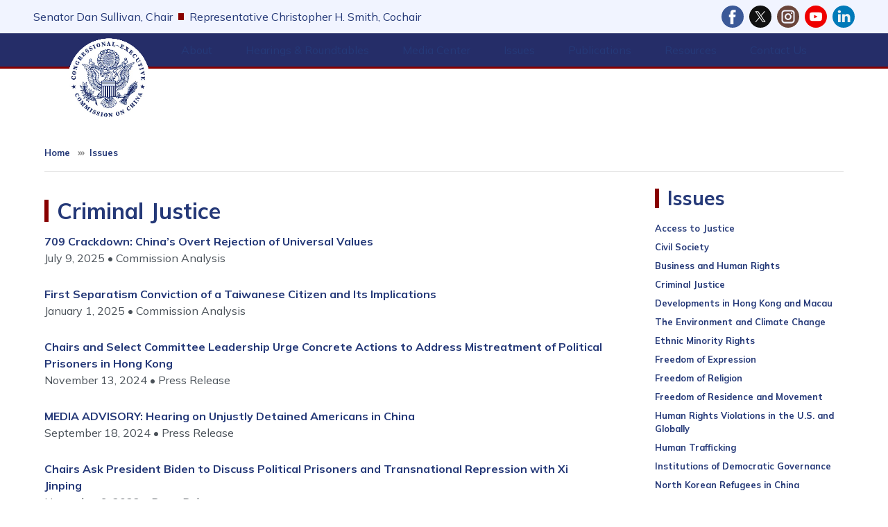

--- FILE ---
content_type: text/plain; charset=utf-8
request_url: https://www.cecc.gov/rb_84936baa-290a-41c1-8aba-c50589e8f708?type=js3&sn=v_4_srv_21_sn_CB740CE224F17C78A129ED5034DEA999_perc_100000_ol_0_mul_1_app-3Aea7c4b59f27d43eb_1_rcs-3Acss_0&svrid=21&flavor=post&vi=WMKUCERORQPLMHCAVATCKMRKTSNAOMLC-0&modifiedSince=1769189088355&bp=3&app=ea7c4b59f27d43eb&crc=347227911&en=amv429yn&end=1
body_size: -60
content:
OK(OA)|name=ruxitagentjs|featureHash=ICA7NVfqrux|version=|buildNumber=10327251022105625|lastModification=1769189088355

--- FILE ---
content_type: image/svg+xml
request_url: https://www.cecc.gov/profiles/evo/modules/custom/evo_social_icons/assets/freepik_color_bg_circle/youtube.svg
body_size: 257
content:
<?xml version="1.0" encoding="utf-8"?>
<!-- Generator: Adobe Illustrator 27.6.1, SVG Export Plug-In . SVG Version: 6.00 Build 0)  -->
<svg version="1.1" id="Capa_1" xmlns="http://www.w3.org/2000/svg" xmlns:xlink="http://www.w3.org/1999/xlink" x="0px" y="0px"
	 viewBox="0 0 112.2 112.2" style="enable-background:new 0 0 112.2 112.2;" xml:space="preserve">
<style type="text/css">
	.st0{fill:#EF0000;}
	.st1{fill:#FFFFFF;}
</style>
<ellipse transform="matrix(0.7071 -0.7071 0.7071 0.7071 -23.2365 56.098)" class="st0" cx="56.1" cy="56.1" rx="56.1" ry="56.1"/>
<path class="st1" d="M71,34.5H41.2c-16.3,0-16.3,4.6-16.3,16.1v11.2c0,10.9,2.3,16.1,16.3,16.1H71c12.6,0,16.3-3,16.3-16.1V50.5
	C87.3,38.5,86.7,34.5,71,34.5z M47.7,64.9V47.3l16.8,8.7L47.7,64.9z"/>
</svg>


--- FILE ---
content_type: application/javascript
request_url: https://www.cecc.gov/profiles/evo/modules/custom/evo_social_icons/assets/icon_svg_code.js?v=1.x
body_size: 52938
content:
"use strict";

var pixelPerfectFlat = {
  behance:
    '<svg aria-labelledby="0-behance" role="img" version="1.1" class="ppf_behance" xmlns="http://www.w3.org/2000/svg" xmlns:xlink="http://www.w3.org/1999/xlink" x="0px" y="0px"\n\t viewBox="0 0 511.958 511.958" style="enable-background:new 0 0 511.958 511.958;" xml:space="preserve"><title id="0-behance">Behance Icon</title>\n<path style="fill:#1976D2;" d="M234.912,129.259c9.664,13.28,14.496,29.12,14.496,47.648c0,19.04-4.832,34.4-14.624,45.984\n\tc-5.504,6.432-13.536,12.384-24.16,17.728c16.128,5.824,28.288,15.008,36.576,27.552c8.192,12.544,12.32,27.808,12.32,45.728\n\tc0,18.496-4.704,35.104-14.112,49.76c-5.952,9.696-13.44,17.92-22.4,24.544c-10.08,7.616-21.984,12.832-35.744,15.68\n\tc-13.76,2.816-28.64,4.192-44.704,4.192H0V95.979h152.896C191.488,96.555,218.784,107.627,234.912,129.259z M63.072,150.187v68.864\n\tH140c13.696,0,24.864-2.592,33.472-7.744c8.544-5.152,12.864-14.304,12.864-27.392c0-14.592-5.664-24.16-16.992-28.864\n\tc-9.792-3.232-22.272-4.864-37.408-4.864H63.072z M63.072,270.699v83.232h76.832c13.728,0,24.448-1.824,32.064-5.504\n\tc13.888-6.848,20.8-19.776,20.8-38.976c0-16.288-6.688-27.424-20.128-33.504c-7.552-3.36-18.112-5.152-31.68-5.248H63.072\n\tL63.072,270.699z M450.784,181.995c16.352,7.2,29.792,18.592,40.384,34.144c9.664,13.728,15.872,29.632,18.688,47.712\n\tc1.664,10.56,2.304,25.888,2.048,45.824H341.44c1.024,23.136,9.088,39.392,24.512,48.672c9.344,5.792,20.544,8.704,33.76,8.704\n\tc13.888,0,25.216-3.52,33.92-10.56c4.8-3.84,8.992-9.12,12.608-15.872h62.464c-1.664,13.664-9.248,27.584-22.656,41.728\n\tc-20.96,22.4-50.304,33.632-88.032,33.632c-31.168,0-58.624-9.44-82.4-28.384c-23.872-18.912-35.744-49.728-35.744-92.384\n\tc0-40,10.752-70.688,32.224-92.032c21.536-21.28,49.376-32,83.648-32C416.16,171.147,434.496,174.763,450.784,181.995z\n\t M359.296,234.123c-8.64,8.8-14.08,20.704-16.32,35.712h105.44c-1.12-16.032-6.592-28.16-16.288-36.512\n\tc-9.824-8.288-21.888-12.416-36.32-12.416C380.16,220.939,367.936,225.355,359.296,234.123z M327.168,149.387h135.584v-38.848\n\tH327.168L327.168,149.387L327.168,149.387z"/></svg>',
  facebook:
    '<svg aria-labelledby="0-facebook" role="img" version="1.1" class="ppf_facebook" xmlns="http://www.w3.org/2000/svg" xmlns:xlink="http://www.w3.org/1999/xlink" x="0px" y="0px"\n\t viewBox="0 0 512 512" style="enable-background:new 0 0 512 512;" xml:space="preserve"><title id="0-facebook">Facebook Icon</title>\n<path style="fill:#1976D2;" d="M384,176h-96v-64c0-17.664,14.336-32,32-32h32V0h-64l0,0c-53.024,0-96,42.976-96,96v80h-64v80h64v256\n\th96V256h64L384,176z"/></svg>',
  flickr:
    '<svg aria-labelledby="0-flickr" role="img" version="1.1" class="ppf_flickr" xmlns="http://www.w3.org/2000/svg" xmlns:xlink="http://www.w3.org/1999/xlink" x="0px" y="0px"\n\t viewBox="0 0 512 512" style="enable-background:new 0 0 512 512;" xml:space="preserve"><title id="0-flickr">Flickr Icon</title>\n<circle style="fill:#EC407A;" cx="400" cy="256" r="112"/>\n<circle style="fill:#3F51B5;" cx="112" cy="256" r="112"/></svg>',
  instagram:
    '<svg aria-labelledby="0-instagram" role="img" version="1.1" class="ppf_instagram" xmlns="http://www.w3.org/2000/svg" xmlns:xlink="http://www.w3.org/1999/xlink" x="0px" y="0px"\n\t viewBox="0 0 512 512" style="enable-background:new 0 0 512 512;" xml:space="preserve"><title id="0-instagram">Instagram Icon</title>\n<linearGradient id="SVGID_1_" gradientUnits="userSpaceOnUse" x1="-46.0041" y1="634.1208" x2="-32.9334" y2="647.1917" gradientTransform="matrix(32 0 0 -32 1519 20757)">\n\t<stop  offset="0" style="stop-color:#FFC107"/>\n\t<stop  offset="0.507" style="stop-color:#F44336"/>\n\t<stop  offset="0.99" style="stop-color:#9C27B0"/>\n</linearGradient>\n<path style="fill:url(#SVGID_1_);" d="M352,0H160C71.648,0,0,71.648,0,160v192c0,88.352,71.648,160,160,160h192\n\tc88.352,0,160-71.648,160-160V160C512,71.648,440.352,0,352,0z M464,352c0,61.76-50.24,112-112,112H160c-61.76,0-112-50.24-112-112\n\tV160C48,98.24,98.24,48,160,48h192c61.76,0,112,50.24,112,112V352z"/>\n<linearGradient id="SVGID_2_" gradientUnits="userSpaceOnUse" x1="-42.2971" y1="637.8279" x2="-36.6404" y2="643.4846" gradientTransform="matrix(32 0 0 -32 1519 20757)">\n\t<stop  offset="0" style="stop-color:#FFC107"/>\n\t<stop  offset="0.507" style="stop-color:#F44336"/>\n\t<stop  offset="0.99" style="stop-color:#9C27B0"/>\n</linearGradient>\n<path style="fill:url(#SVGID_2_);" d="M256,128c-70.688,0-128,57.312-128,128s57.312,128,128,128s128-57.312,128-128\n\tS326.688,128,256,128z M256,336c-44.096,0-80-35.904-80-80c0-44.128,35.904-80,80-80s80,35.872,80,80\n\tC336,300.096,300.096,336,256,336z"/>\n<linearGradient id="SVGID_3_" gradientUnits="userSpaceOnUse" x1="-35.5456" y1="644.5793" x2="-34.7919" y2="645.3331" gradientTransform="matrix(32 0 0 -32 1519 20757)">\n\t<stop  offset="0" style="stop-color:#FFC107"/>\n\t<stop  offset="0.507" style="stop-color:#F44336"/>\n\t<stop  offset="0.99" style="stop-color:#9C27B0"/>\n</linearGradient>\n<circle style="fill:url(#SVGID_3_);" cx="393.6" cy="118.4" r="17.056"/></svg>',
  linkedin:
    '<svg aria-labelledby="0-linkedin" role="img" version="1.1" class="ppf_linkedin" xmlns="http://www.w3.org/2000/svg" xmlns:xlink="http://www.w3.org/1999/xlink" x="0px" y="0px"\n\t viewBox="0 0 512 512" style="enable-background:new 0 0 512 512;" xml:space="preserve"><title id="0-linkedin">LinkedIn Icon</title>\n<g>\n\t<rect y="160" style="fill:#1976D2;" width="114.496" height="352"/>\n\t<path style="fill:#1976D2;" d="M426.368,164.128c-1.216-0.384-2.368-0.8-3.648-1.152c-1.536-0.352-3.072-0.64-4.64-0.896\n\t\tc-6.08-1.216-12.736-2.08-20.544-2.08l0,0l0,0c-66.752,0-109.088,48.544-123.04,67.296V160H160v352h114.496V320\n\t\tc0,0,86.528-120.512,123.04-32c0,79.008,0,224,0,224H512V274.464C512,221.28,475.552,176.96,426.368,164.128z"/>\n\t<circle style="fill:#1976D2;" cx="56" cy="56" r="56"/></svg>',
  threads:
    '<svg aria-labelledby="0-threads" role="img" version="1.1" class="ppf_threads" xmlns="http://www.w3.org/2000/svg" xmlns:xlink="http://www.w3.org/1999/xlink" x="0px" y="0px"\n\t viewBox="0 0 511.977 511.977" style="enable-background:new 0 0 511.977 511.977;" xml:space="preserve"><title id="0-threads">Threads Icon</title>\n<path style="fill:#D32F2F;" d="M262.948,0C122.628,0,48.004,89.92,48.004,187.968c0,45.472,25.408,102.176,66.08,120.16\n\tc6.176,2.784,9.536,1.6,10.912-4.128c1.216-4.352,6.56-25.312,9.152-35.2c0.8-3.168,0.384-5.92-2.176-8.896\n\tc-13.504-15.616-24.224-44.064-24.224-70.752c0-68.384,54.368-134.784,146.88-134.784c80,0,135.968,51.968,135.968,126.304\n\tc0,84-44.448,142.112-102.208,142.112c-31.968,0-55.776-25.088-48.224-56.128c9.12-36.96,27.008-76.704,27.008-103.36\n\tc0-23.904-13.504-43.68-41.088-43.68c-32.544,0-58.944,32.224-58.944,75.488c0,27.488,9.728,46.048,9.728,46.048\n\tS144.676,371.2,138.692,395.488c-10.112,41.12,1.376,107.712,2.368,113.44c0.608,3.168,4.16,4.16,6.144,1.568\n\tc3.168-4.16,42.08-59.68,52.992-99.808c3.968-14.624,20.256-73.92,20.256-73.92c10.72,19.36,41.664,35.584,74.624,35.584\n\tc98.048,0,168.896-86.176,168.896-193.12C463.62,76.704,375.876,0,262.948,0"/></svg>',
  reddit:
    '<svg aria-labelledby="0-reddit" role="img" version="1.1" class="ppf_reddit" xmlns="http://www.w3.org/2000/svg" xmlns:xlink="http://www.w3.org/1999/xlink" x="0px" y="0px"\n\t viewBox="0 0 514.2 514.2" style="enable-background:new 0 0 514.2 514.2;" xml:space="preserve"><title id="0-reddit">Reddit Icon</title>\n<style type="text/css">\n\t.st0{fill:#FAFAFA;}\n\t.st1{fill:#FF9800;}\n</style>\n<g>\n\t<polygon class="st0" points="192,289.1 176,289.1 176,289.1 \t"/>\n\t<polygon class="st0" points="336,289.1 352,289.1 336,289.1 \t"/>\n</g>\n<path class="st1" d="M514.2,241.1c0-35.3-28.7-64-64-64c-14.1,0-27.5,4.6-38.5,13c-35.7-24.8-82.5-39.6-132.3-43.3l26.8-63\n\tl78.1,18.2c2.5,24.2,22.7,43.1,47.5,43.1c26.5,0,48-21.5,48-48c0-26.5-21.5-48-48-48c-16.8,0-31.5,8.7-40.1,21.8l-91.3-21.3\n\tc-7.7-1.8-15.3,2.2-18.4,9.3l-37.1,87c-53.7,1.9-104.9,17-143.6,43.4C91,181.4,77.9,177.1,64,177.1c-35.3,0-64,28.7-64,64\n\tc0,23.4,12.8,44.5,32.4,55.4c-0.3,2.8-0.4,5.7-0.4,8.6c0,88.2,100.5,160,224,160c123.5,0,224-71.8,224-160c0-2.5-0.1-5-0.3-7.4\n\tC500.6,287.1,514.2,265.4,514.2,241.1z M432,81.1c8.8,0,16,7.2,16,16c0,8.8-7.2,16-16,16s-16-7.2-16-16\n\tC416,88.3,423.2,81.1,432,81.1z M144,289.1c0-17.7,14.3-32,32-32s32,14.3,32,32c0,17.7-14.3,32-32,32S144,306.8,144,289.1z\n\t M329.9,395.3c-22.1,16-48,24-73.9,24s-51.8-8-73.9-24c-7.2-5.2-8.8-15.2-3.6-22.3s15.2-8.7,22.3-3.6c33,23.8,77.3,23.9,110.3,0\n\tc7.1-5.2,17.1-3.6,22.3,3.6C338.7,380.1,337,390.1,329.9,395.3z M336,321.1c-17.7,0-32-14.3-32-32c0-17.7,14.3-32,32-32\n\tc17.7,0,32,14.3,32,32C368,306.8,353.7,321.1,336,321.1z"/></svg>',
  snapchat:
    '<svg aria-labelledby="0-snapchat" role="img" version="1.1" class="ppf_snapchat" xmlns="http://www.w3.org/2000/svg" xmlns:xlink="http://www.w3.org/1999/xlink" x="0px" y="0px"\n\t viewBox="0 0 511.976 511.976" style="enable-background:new 0 0 511.976 511.976;" xml:space="preserve"><title id="0-snapchat">Snapchat Icon</title>\n<path style="fill:#FFEB3B;" d="M501.94,374.42c-68.448-11.264-99.296-81.376-100.544-84.352c-0.096-0.192-0.16-0.384-0.288-0.576\n\tc-3.488-7.104-4.32-12.96-2.4-17.408c3.744-8.768,18.08-13.312,27.552-16.32c2.752-0.864,5.344-1.696,7.488-2.528\n\tc9.344-3.68,16-7.68,20.416-12.192c5.248-5.408,6.272-10.592,6.208-13.952c-0.16-8.192-6.432-15.488-16.448-19.04\n\tc-3.36-1.376-7.232-2.112-11.136-2.112c-2.656,0-6.624,0.352-10.368,2.112c-8,3.744-15.168,5.792-21.344,6.08\n\tc-3.264-0.16-5.568-0.864-7.072-1.536c0.192-3.2,0.384-6.496,0.608-9.888l0.096-1.472c2.208-34.656,4.928-77.76-6.528-103.36\n\tc-7.84-17.536-18.368-32.608-31.328-44.832c-10.848-10.24-23.456-18.56-37.472-24.704c-24.352-10.752-47.072-12.352-58.464-12.352\n\th-0.032c-0.448,0-0.864,0-1.248,0c-3.168,0.032-8.32,0.096-8.8,0.096c-11.36,0-34.112,1.6-58.528,12.352\n\tc-13.984,6.144-26.528,14.432-37.344,24.672c-12.896,12.224-23.392,27.264-31.2,44.736c-11.456,25.568-8.736,68.672-6.56,103.296\n\tv0.064c0.224,3.712,0.48,7.584,0.704,11.36c-1.664,0.736-4.384,1.568-8.384,1.568c-6.464,0-14.144-2.048-22.816-6.112\n\tc-2.56-1.184-5.472-1.792-8.672-1.792c-5.152,0-10.624,1.504-15.328,4.288c-5.952,3.488-9.792,8.384-10.848,13.856\n\tc-0.672,3.584-0.64,10.72,7.296,17.952c4.384,3.968,10.784,7.648,19.072,10.912c2.176,0.864,4.768,1.664,7.488,2.528\n\tc9.472,3.008,23.84,7.552,27.584,16.32c1.888,4.448,1.056,10.304-2.432,17.408c-0.096,0.192-0.192,0.384-0.256,0.576\n\tc-0.896,2.048-9.056,20.448-25.792,39.872c-9.504,11.04-19.968,20.288-31.104,27.456c-13.6,8.768-28.288,14.464-43.68,16.992\n\tc-6.048,0.992-10.368,6.368-10.016,12.48c0.096,1.76,0.512,3.52,1.248,5.216v0.032c2.464,5.728,8.128,10.56,17.344,14.816\n\tc11.264,5.216,28.096,9.6,50.08,13.024c1.12,2.112,2.272,7.392,3.072,11.008c0.832,3.84,1.696,7.808,2.944,12\n\tc1.344,4.544,4.8,9.984,13.728,9.984c3.392,0,7.264-0.768,11.776-1.632c6.592-1.28,15.616-3.04,26.848-3.04\n\tc6.24,0,12.704,0.544,19.2,1.632c12.544,2.08,23.36,9.696,35.872,18.528c18.304,12.928,39.04,27.552,70.72,27.552\n\tc0.864,0,1.728-0.032,2.592-0.096c1.024,0.064,2.336,0.096,3.68,0.096c31.68,0,52.416-14.624,70.72-27.52l0.032-0.032\n\tc12.512-8.8,23.328-16.416,35.872-18.496c6.496-1.088,12.96-1.632,19.2-1.632c10.752,0,19.264,1.376,26.848,2.848\n\tc4.96,0.96,8.8,1.44,11.776,1.44h0.288h0.288c6.528,0,11.328-3.584,13.152-9.824c1.216-4.128,2.08-7.968,2.944-11.904\n\tc0.736-3.392,1.952-8.832,3.04-10.944c21.984-3.456,38.816-7.808,50.08-13.024c9.184-4.256,14.848-9.088,17.312-14.784\n\tc0.736-1.696,1.184-3.456,1.28-5.28C512.308,380.788,507.988,375.38,501.94,374.42z"/></svg>',
  tumblr:
    '<svg aria-labelledby="0-tumblr" role="img" version="1.1" class="ppf_tumblr" xmlns="http://www.w3.org/2000/svg" xmlns:xlink="http://www.w3.org/1999/xlink" x="0px" y="0px"\n\t viewBox="0 0 512 512" style="enable-background:new 0 0 512 512;" xml:space="preserve"><title id="0-tumblr">Tumblr Icon</title>\n<path style="fill:#37474F;" d="M287.936,223.84v117.248c0,29.568-0.32,46.848,2.752,55.296c3.072,8.288,10.816,16.992,19.616,22.112\n\tc11.008,6.72,24.32,10.048,38.528,10.048c25.952,0,41.472-3.328,67.2-20.128v76.96l0,0c-22.016,10.272-41.184,16.352-58.816,20.352\n\tc-17.6,4.32-36.832,6.272-57.408,6.272c-23.456,0-37.408-2.88-55.136-8.736c-18.208-5.952-33.44-14.4-46.176-25.408\n\tc-12.96-10.88-21.44-22.496-26.4-34.848c-5.056-12.256-7.424-30.208-7.424-53.728V209.856H95.968v-72.544\n\tc20.224-6.624,42.624-15.936,57.088-28.128c13.984-12.32,25.824-26.88,34.24-44.096c8.8-16.896,14.784-38.752,18.112-65.088h82.528\n\tv128.032h128.096v95.808H287.936z"/></svg>',
  x:
    '<svg aria-labelledby="0-x" role="img" version="1.1" class="ppf_x" xmlns="http://www.w3.org/2000/svg" xmlns:xlink="http://www.w3.org/1999/xlink" x="0px" y="0px"\n\t viewBox="0 0 512 512" style="enable-background:new 0 0 512 512;" xml:space="preserve"><title id="0-x">X Icon</title>\n<path style="fill:#03A9F4;" d="M512,97.248c-19.04,8.352-39.328,13.888-60.48,16.576c21.76-12.992,38.368-33.408,46.176-58.016\n\tc-20.288,12.096-42.688,20.64-66.56,25.408C411.872,60.704,384.416,48,354.464,48c-58.112,0-104.896,47.168-104.896,104.992\n\tc0,8.32,0.704,16.32,2.432,23.936c-87.264-4.256-164.48-46.08-216.352-109.792c-9.056,15.712-14.368,33.696-14.368,53.056\n\tc0,36.352,18.72,68.576,46.624,87.232c-16.864-0.32-33.408-5.216-47.424-12.928c0,0.32,0,0.736,0,1.152\n\tc0,51.008,36.384,93.376,84.096,103.136c-8.544,2.336-17.856,3.456-27.52,3.456c-6.72,0-13.504-0.384-19.872-1.792\n\tc13.6,41.568,52.192,72.128,98.08,73.12c-35.712,27.936-81.056,44.768-130.144,44.768c-8.608,0-16.864-0.384-25.12-1.44\n\tC46.496,446.88,101.6,464,161.024,464c193.152,0,298.752-160,298.752-298.688c0-4.64-0.16-9.12-0.384-13.568\n\tC480.224,136.96,497.728,118.496,512,97.248z"/></svg>',
  youtube:
    '<svg aria-labelledby="0-youtube" role="img" version="1.1" class="ppf_youtube" xmlns="http://www.w3.org/2000/svg" xmlns:xlink="http://www.w3.org/1999/xlink" x="0px" y="0px"\n\t viewBox="0 0 512 512" style="enable-background:new 0 0 512 512;" xml:space="preserve"><title id="0-youtube">YouTube Icon</title>\n<style type="text/css">\n\t.st0{fill:#F44336;}\n</style>\n<path class="st0" d="M490.2,113.9c-13.9-24.7-29-29.2-59.6-31C399.9,80.9,322.8,80,256.1,80c-66.9,0-144,0.9-174.7,2.9\n\tc-30.6,1.8-45.7,6.3-59.7,31C7.4,138.6,0,181.1,0,255.9c0,0.1,0,0.1,0,0.1c0,0.1,0,0.1,0,0.1v0.1c0,74.5,7.4,117.3,21.7,141.7\n\tc14,24.7,29.1,29.2,59.7,31.3c30.7,1.8,107.8,2.8,174.7,2.8c66.8,0,143.9-1.1,174.6-2.8c30.7-2.1,45.8-6.6,59.6-31.3\n\tc14.4-24.4,21.7-67.2,21.7-141.7c0,0,0-0.1,0-0.2c0,0,0-0.1,0-0.1C512,181.1,504.7,138.6,490.2,113.9z M192,352V160l160,96L192,352z\n\t"/></svg>',
};
var iconFinderRoundOutline = {
  facebook:
    '<svg aria-labelledby="0-facebook" role="img" version="1.1" class="ifro_facebook" viewBox="0 0 50 50" xmlns="http://www.w3.org/2000/svg" xmlns:sketch="http://www.bohemiancoding.com/sketch/ns" xmlns:xlink="http://www.w3.org/1999/xlink"><title id="0-facebook">Facebook Icon<title/><defs/><g fill="none" fill-rule="evenodd" id="Page-1" stroke="none" stroke-width="1"><g fill="#000000" id="Facebook"><path d="M25,50 C38.8071194,50 50,38.8071194 50,25 C50,11.1928806 38.8071194,0 25,0 C11.1928806,0 0,11.1928806 0,25 C0,38.8071194 11.1928806,50 25,50 Z M25,47 C37.1502651,47 47,37.1502651 47,25 C47,12.8497349 37.1502651,3 25,3 C12.8497349,3 3,12.8497349 3,25 C3,37.1502651 12.8497349,47 25,47 Z M26.8145197,36 L26.8145197,24.998712 L30.0687449,24.998712 L30.5,21.2076072 L26.8145197,21.2076072 L26.8200486,19.3101227 C26.8200486,18.3213442 26.9207209,17.7915341 28.4425538,17.7915341 L30.4769629,17.7915341 L30.4769629,14 L27.2222769,14 C23.3128757,14 21.9368678,15.8390937 21.9368678,18.9318709 L21.9368678,21.2080366 L19.5,21.2080366 L19.5,24.9991413 L21.9368678,24.9991413 L21.9368678,36 L26.8145197,36 Z M26.8145197,36" id="Oval-1"/></g></g></svg>',
  flickr:
    '<svg aria-labelledby="0-flickr" role="img" version="1.1" class="ifro_flickr" viewBox="0 0 50 50" xmlns="http://www.w3.org/2000/svg" xmlns:sketch="http://www.bohemiancoding.com/sketch/ns" xmlns:xlink="http://www.w3.org/1999/xlink"><title id="0-flickr">Flickr Icon<title/><defs/><g fill="none" fill-rule="evenodd" id="Page-1" stroke="none" stroke-width="1"><g fill="#000000" id="Flickr"><path d="M0,25 C0,38.8071194 11.1928806,50 25,50 C38.8071194,50 50,38.8071194 50,25 C50,11.1928806 38.8071194,0 25,0 C11.1928806,0 0,11.1928806 0,25 Z M3,25 C3,37.1502651 12.8497349,47 25,47 C37.1502651,47 47,37.1502651 47,25 C47,12.8497349 37.1502651,3 25,3 C12.8497349,3 3,12.8497349 3,25 Z M11,24.3933898 C11,27.9245881 13.8664452,30.7868324 17.4026552,30.7868852 C20.9389182,30.7868852 23.8053634,27.9245881 23.8053634,24.3933898 C23.8053634,20.8622443 20.9389711,17.9999472 17.4026552,18 C13.8664452,18 11,20.8622443 11,24.3933898 Z M33.4026552,30.7868852 C36.9389711,30.7868852 39.8053634,27.9245881 39.8053634,24.3933898 C39.8053634,20.8622971 36.9389182,18 33.4026552,18 C29.8663923,18 27,20.8622971 27,24.3933898 C27,27.9245881 29.8664452,30.7868852 33.4026552,30.7868852 Z M33.394864,19.9672131 C35.8394032,19.9672131 37.8210935,21.9489034 37.8210935,24.3934426 C37.8210935,26.8379818 35.8394032,28.8196721 33.394864,28.8196721 C30.9503248,28.8196721 28.9686345,26.8379818 28.9686345,24.3934426 C28.9686345,21.9489034 30.9503248,19.9672131 33.394864,19.9672131 Z M33.394864,19.9672131" id="Oval-1"/></g></g></svg>',
  instagram:
    '<svg aria-labelledby="0-instagram" role="img" version="1.1" class="ifro_instagram" viewBox="0 0 50 50" xmlns="http://www.w3.org/2000/svg" xmlns:sketch="http://www.bohemiancoding.com/sketch/ns" xmlns:xlink="http://www.w3.org/1999/xlink"><title id="0-instagram">Instagram Icon<title/><defs/><g fill="none" fill-rule="evenodd" id="Page-1" stroke="none" stroke-width="1"><g fill="#000000" id="Intsagram"><path d="M25,0 C11.1928806,0 0,11.1928806 0,25 C0,38.8071194 11.1928806,50 25,50 C38.8071194,50 50,38.8071194 50,25 C50,11.1928806 38.8071194,0 25,0 Z M25,3 C12.8497349,3 3,12.8497349 3,25 C3,37.1502651 12.8497349,47 25,47 C37.1502651,47 47,37.1502651 47,25 C47,12.8497349 37.1502651,3 25,3 Z M35.9513128,34.5096659 C35.9701595,34.4075385 35.9839804,34.3037693 36,34.2013135 L36,15.7986865 C35.9846086,15.6978726 35.9714159,15.5967304 35.9525693,15.496245 C35.7600194,14.4654483 34.9467868,13.6655054 33.9482288,13.5226585 C33.9067662,13.517076 33.8662459,13.5075528 33.8254116,13.5 L16.1745884,13.5 C16.0681049,13.5200314 15.9609932,13.5351371 15.8560802,13.5600942 C14.8813947,13.7922616 14.1601965,14.6128926 14.0213595,15.6453312 C14.0157055,15.6883495 14.0072245,15.7310394 14,15.7740577 L14,34.2269275 C14.0201031,34.3438321 14.0361227,34.4617219 14.0612516,34.5779697 C14.2767315,35.5742861 15.0902783,36.3466448 16.0580534,36.4766848 C16.1048559,36.4825957 16.1519725,36.4921188 16.198775,36.5 L33.801225,36.5 C33.9155613,36.4796402 34.0302117,36.4628926 34.1432916,36.4372787 C35.0416482,36.2379497 35.775725,35.454426 35.9513128,34.5096659 Z M16.380331,33.0989292 C16.380331,33.5885494 16.7858479,34.0095374 17.254187,34.0095374 C22.4169106,34.0098658 27.5793201,34.0098658 32.7420437,34.0095374 C33.2147803,34.0095374 33.6180985,33.5892062 33.6180985,33.0959737 C33.6184126,29.6962164 33.6180985,26.2967875 33.6180985,22.8973587 L33.6180985,22.8267561 L31.5179543,22.8267561 C31.8144748,23.81749 31.9055669,24.8252998 31.7893459,25.8524843 C31.6724968,26.8799971 31.3558732,27.8362507 30.8401034,28.7192747 C30.3240195,29.6032838 29.6549637,30.3355797 28.8357629,30.9184609 C26.7123745,32.4303398 23.9167892,32.5633352 21.6636731,31.2412621 C20.5247077,30.5736579 19.6304345,29.6426899 19.0069247,28.4431039 C18.0768429,26.653084 17.9282685,24.7744003 18.4738788,22.8251142 C17.7771813,22.825771 17.0833107,22.825771 16.3800168,22.825771 L16.3800168,22.8878355 C16.3800168,26.2915334 16.3797027,29.6952313 16.380331,33.0989292 Z M24.897757,29.6581239 C27.3886549,29.7139492 29.403361,27.6333095 29.4558175,25.1027841 C29.5095304,22.4931182 27.4960808,20.3376071 25.0001571,20.339249 C22.5601451,20.3376071 20.5765359,22.3900057 20.5422979,24.9293975 C20.5071175,27.5370931 22.5039192,29.604269 24.897757,29.6581239 Z M33.6177844,18.481582 C33.6180985,17.7555254 33.6180985,17.0291405 33.6177844,16.303084 C33.6177844,15.7822673 33.2235754,15.3678469 32.7260241,15.3675186 C32.03341,15.3671902 31.3407958,15.3668618 30.6478676,15.3675186 C30.1515727,15.3681753 29.7561073,15.7835808 29.7557932,16.3043975 C29.7554791,17.0242147 29.7535944,17.744032 29.7583061,18.4641776 C29.7589343,18.5715591 29.7784092,18.6832096 29.8110767,18.7850086 C29.9354645,19.1682324 30.2712489,19.4033552 30.6824198,19.4053255 C31.0166336,19.4059823 31.3508474,19.4049971 31.6853753,19.4049971 C32.0472308,19.4007282 32.4103428,19.4079526 32.7725125,19.3987579 C33.2383386,19.3866077 33.6177844,18.9692319 33.6177844,18.481582 Z M33.6177844,18.481582" id="Oval-1"/></g></g></svg>',
  linkedin:
    '<svg aria-labelledby="0-linkedin" role="img" version="1.1" class="ifro_linkedin" viewBox="0 0 50 50" xmlns="http://www.w3.org/2000/svg" xmlns:sketch="http://www.bohemiancoding.com/sketch/ns" xmlns:xlink="http://www.w3.org/1999/xlink"><title id="0-linkedin">LinkedIn Icon<title/><defs/><g fill="none" fill-rule="evenodd" id="Page-1" stroke="none" stroke-width="1"><g fill="#000000" id="LinkedIn"><path d="M25,50 C38.8071194,50 50,38.8071194 50,25 C50,11.1928806 38.8071194,0 25,0 C11.1928806,0 0,11.1928806 0,25 C0,38.8071194 11.1928806,50 25,50 Z M25,47 C37.1502651,47 47,37.1502651 47,25 C47,12.8497349 37.1502651,3 25,3 C12.8497349,3 3,12.8497349 3,25 C3,37.1502651 12.8497349,47 25,47 Z M14,20.1180479 L14,34.6581834 L18.7100851,34.6581834 L18.7100851,20.1180479 L14,20.1180479 Z M16.6646962,13 C15.0534058,13 14,14.0858611 14,15.5115122 C14,16.9076331 15.0222711,18.0247614 16.6035556,18.0247614 L16.6336556,18.0247614 C18.2759867,18.0247614 19.2988222,16.9076331 19.2988222,15.5115122 C19.2682519,14.0858611 18.2759867,13 16.6646962,13 Z M30.5769213,20.1180479 C28.076176,20.1180479 26.9565501,21.5293199 26.3314108,22.5193527 L26.3314108,20.4598644 L21.6207614,20.4598644 C21.6828427,21.8242356 21.6207614,35 21.6207614,35 L26.3314108,35 L26.3314108,26.8795887 C26.3314108,26.445032 26.3619812,26.0115368 26.4865199,25.7004084 C26.826932,24.83226 27.6020069,23.9334233 28.9032674,23.9334233 C30.6083381,23.9334233 31.2899149,25.2667202 31.2899149,27.2206333 L31.2899149,34.999614 L35.9998119,34.999614 L36,26.6627446 C36,22.1966439 33.6763743,20.1180479 30.5769213,20.1180479 Z M30.5769213,20.1180479" id="Oval-1"/></g></g></svg>',
  mail:
    '<svg aria-labelledby="0-mail" role="img" version="1.1" class="ifro_mail" viewBox="0 0 50 50" xmlns="http://www.w3.org/2000/svg" xmlns:sketch="http://www.bohemiancoding.com/sketch/ns" xmlns:xlink="http://www.w3.org/1999/xlink"><title id="0-mail">Mail Icon<title/><defs/><g fill="none" fill-rule="evenodd" id="Page-1" stroke="none" stroke-width="1"><g fill="#000000" id="Mail"><path d="M25,0 C11.1928806,0 0,11.1928806 0,25 C0,38.8071194 11.1928806,50 25,50 C38.8071194,50 50,38.8071194 50,25 C50,11.1928806 38.8071194,0 25,0 Z M25,3 C12.8497349,3 3,12.8497349 3,25 C3,37.1502651 12.8497349,47 25,47 C37.1502651,47 47,37.1502651 47,25 C47,12.8497349 37.1502651,3 25,3 Z M37,31.9646738 L37,17 L28.262875,25.4642914 L37,31.9646738 Z M13,31.9646738 L21.7369375,25.4633812 L13,17 L13,31.9646738 Z M22.9140156,26.604743 L13,33 L37,33 L27.08575,26.604743 L25,28.625083 L22.9140156,26.604743 Z M13.72,17 L25,26.0581312 L36.28,17 L13.72,17 Z M13.72,17" id="Oval-1"/></g></g></svg>',
  threads:
    '<svg aria-labelledby="0-threads" role="img" version="1.1" class="ifro_threads" viewBox="0 0 50 50" xmlns="http://www.w3.org/2000/svg" xmlns:sketch="http://www.bohemiancoding.com/sketch/ns" xmlns:xlink="http://www.w3.org/1999/xlink"><title id="0-threads">Threads Icon<title/><defs/><g fill="none" fill-rule="evenodd" id="Page-1" stroke="none" stroke-width="1"><g fill="#000000" id="Threads"><path d="M25,0 C11.1928806,0 0,11.1928806 0,25 C0,38.8071194 11.1928806,50 25,50 C38.8071194,50 50,38.8071194 50,25 C50,11.1928806 38.8071194,0 25,0 Z M25,3 C12.8497349,3 3,12.8497349 3,25 C3,37.1502651 12.8497349,47 25,47 C37.1502651,47 47,37.1502651 47,25 C47,12.8497349 37.1502651,3 25,3 Z M15.5,21.3293651 C15.5,23.8979841 16.4179886,26.1831362 18.3868965,27.0346983 C18.7097504,27.1745243 18.9989411,27.0395084 19.0925718,26.6608336 C19.1577063,26.3987635 19.3117743,25.737617 19.3805099,25.4622774 C19.4749236,25.0877494 19.4382854,24.9563826 19.1777477,24.629956 C18.6100133,23.9205421 18.2472332,23.0021355 18.2472332,21.7012393 C18.2472332,17.9270976 20.9127352,14.5483833 25.1881227,14.5483833 C28.9739058,14.5483833 31.0538241,16.9989049 31.0538241,20.2716301 C31.0538241,24.5777078 29.2549547,28.2120235 26.5844424,28.2120235 C25.1096795,28.2120235 24.005682,26.9199182 24.3595374,25.3352232 C24.7832244,23.4433422 25.6039811,21.4015173 25.6039811,20.0359328 C25.6039811,18.8134918 24.9845775,17.7939063 23.7027128,17.7939063 C22.1950696,17.7939063 20.983976,19.4461092 20.983976,21.6594407 C20.983976,23.0691459 21.4336542,24.0225504 21.4336542,24.0225504 C21.4336542,24.0225504 19.890782,30.9476708 19.6203801,32.1604915 C19.0817683,34.5758493 19.5394317,37.5367443 19.5781053,37.8358028 C19.6008084,38.0129489 19.8157834,38.0550792 19.9131719,37.9212244 C20.0522089,37.7289843 21.8477903,35.3806369 22.4582691,33.0341139 C22.6309694,32.36965 23.4498471,28.9290673 23.4498471,28.9290673 C23.9396081,29.9187967 25.3711567,30.7905945 26.8935179,30.7905945 C31.4253723,30.7905945 34.5,26.4138574 34.5,20.5554288 C34.5,16.1256142 30.9581579,12 25.575015,12 C18.8771271,12 15.5,17.0871462 15.5,21.3293651 Z M15.5,21.3293651" id="Oval-1"/></g></g></svg>',
  reddit:
    '<svg aria-labelledby="0-reddit" role="img" version="1.1" class="ifro_reddit" viewBox="0 0 50 50" xmlns="http://www.w3.org/2000/svg" xmlns:sketch="http://www.bohemiancoding.com/sketch/ns" xmlns:xlink="http://www.w3.org/1999/xlink"><title id="0-reddit">Reddit Icon<title/><defs/><g fill="none" fill-rule="evenodd" id="Page-1" stroke="none" stroke-width="1"><g fill="#000000" id="Reddit"><path d="M50,25 C50,11.1928806 38.8071194,0 25,0 C11.1928806,0 0,11.1928806 0,25 C0,38.8071194 11.1928806,50 25,50 C38.8071194,50 50,38.8071194 50,25 Z M47,25 C47,12.8497349 37.1502651,3 25,3 C12.8497349,3 3,12.8497349 3,25 C3,37.1502651 12.8497349,47 25,47 C37.1502651,47 47,37.1502651 47,25 Z M29.285672,25.1142857 C28.1613122,25.1142857 27.25,26.0886553 27.25,27.2907328 C27.25,28.4931237 28.1613122,29.4676812 29.285672,29.4676812 C30.4097389,29.4676812 31.3211097,28.4931237 31.3211097,27.2907328 C31.3211097,26.0886553 30.4097389,25.1142857 29.285672,25.1142857 L29.285672,25.1142857 Z M40,25.1842541 C40,23.1661499 38.4647792,21.5245722 36.5778773,21.5245722 C35.7246903,21.5245722 34.9441013,21.8609333 34.344099,22.4154154 C32.0204962,20.8025988 29.01275,19.8611259 25.7938312,19.7275339 L27.4944043,13.7975395 L32.4418455,14.9819468 C32.4417283,14.9962334 32.4399119,15.0100187 32.4399119,15.0243053 C32.4399119,16.6918871 33.7087059,18.0486732 35.2680089,18.0486732 C36.8273118,18.0486732 38.0961058,16.6919498 38.0961058,15.0243053 C38.0961058,13.3566608 36.827429,12 35.2680089,12 C34.0961293,12 33.0888402,12.7662743 32.6602252,13.8548112 L27.2437392,12.5581164 C26.969285,12.4923856 26.6939519,12.6634486 26.6115688,12.9510599 L24.6717565,19.7148765 C21.2781691,19.773088 18.0911839,20.7250878 15.6557838,22.4155407 C15.0558987,21.8611213 14.2751339,21.5246975 13.4220056,21.5246975 C11.5351037,21.5246975 10,23.1663379 10,25.1843795 C10,26.5078929 10.6604127,27.6694291 11.6472525,28.3122624 C11.5968617,28.6558922 11.5703186,29.0034695 11.5703186,29.3544932 C11.5703186,31.9771452 12.997375,34.4258518 15.5885179,36.2485809 C18.110227,38.0226854 21.4524861,39 24.9999414,39 C28.5471037,39 31.8895972,38.0224974 34.4113063,36.2485809 C37.0025078,34.4256639 38.429447,31.9771452 38.429447,29.3544932 C38.429447,29.0034695 38.4030211,28.6560801 38.3525131,28.3122624 C39.3394701,27.6693665 40,26.5077049 40,25.1842541 L40,25.1842541 Z M35.2678917,13.1509466 C36.2337548,13.1509466 37.0196173,13.9912229 37.0196173,15.0242426 C37.0196173,16.0570117 36.2337548,16.8975386 35.2678917,16.8975386 C34.3021457,16.8975386 33.5161661,16.0570117 33.5161661,15.0242426 C33.5161075,13.9912856 34.3019699,13.1509466 35.2678917,13.1509466 L35.2678917,13.1509466 Z M11.076137,25.1842541 C11.076137,23.8009626 12.1284263,22.6755815 13.4218884,22.6755815 C13.9116754,22.6755815 14.3665405,22.8374333 14.7430654,23.1128259 C13.3654038,24.2769312 12.4090914,25.6430537 11.9283278,27.1170775 C11.4083063,26.6566487 11.076137,25.9612434 11.076137,25.1842541 L11.076137,25.1842541 Z M24.9999414,37.8488654 C18.1882742,37.8488654 12.6466314,34.0382971 12.6466314,29.3543679 C12.6466314,29.15304 12.6575885,28.9535918 12.6776862,28.7556476 C12.7167684,28.3727297 12.7922961,27.9965165 12.9030387,27.6288878 C13.3168294,26.2557474 14.2139618,25.0028522 15.4665839,23.9584283 C15.7443779,23.7265221 16.0403361,23.5054561 16.3517045,23.295293 C18.5818499,21.7901897 21.6355923,20.8602464 24.9999414,20.8602464 C28.3641147,20.8602464 31.4179743,21.790315 33.6479439,23.295293 C33.9593123,23.5054561 34.2553877,23.7265847 34.5331232,23.9584283 C35.7858039,25.0027895 36.6829949,26.2557474 37.0967269,27.6288878 C37.2075282,27.9965165 37.2830558,28.3727297 37.3220794,28.7556476 C37.3423529,28.9534039 37.3530756,29.15304 37.3530756,29.3543679 C37.3530756,34.0383598 31.8114915,37.8488654 24.9999414,37.8488654 L24.9999414,37.8488654 Z M38.071555,27.1172028 C37.5909086,25.6432417 36.6344204,24.2769312 35.2567588,23.1128886 C35.6332837,22.837496 36.0880902,22.6756441 36.5778773,22.6756441 C37.8713979,22.6756441 38.9236872,23.8009626 38.9236872,25.1843168 C38.9236872,25.9612434 38.5916937,26.6566487 38.071555,27.1172028 L38.071555,27.1172028 Z M29.1000551,33.0352917 C28.0801683,33.929456 26.815593,34.3281642 24.9999414,34.3281642 C23.1841726,34.3281642 21.9196559,33.929456 20.8995934,33.0352917 C20.6583619,32.8238128 20.3022277,32.8616597 20.1045317,33.1195073 C19.9066598,33.3776056 19.9419334,33.7583304 20.183282,33.9699346 C21.4026227,35.0389841 22.9330974,35.5366958 24.9999414,35.5366958 C27.0667854,35.5366958 28.5972016,35.0389841 29.8166008,33.9699346 C30.0578323,33.7583304 30.093223,33.3776056 29.8953512,33.1195073 C29.6971863,32.8611584 29.3412865,32.8238128 29.1000551,33.0352917 L29.1000551,33.0352917 Z M22.3208167,27.2907328 C22.3208167,26.0886553 21.4096217,25.1142857 20.2855548,25.1142857 C19.1613122,25.1142857 18.25,26.0886553 18.25,27.2907328 C18.25,28.4931237 19.1613707,29.4676812 20.2855548,29.4676812 C21.4096217,29.4675559 22.3208167,28.4931237 22.3208167,27.2907328 L22.3208167,27.2907328 Z M22.3208167,27.2907328" id="Oval-1"/></g></g></svg>',
  tumblr:
    '<svg aria-labelledby="0-tumblr" role="img" version="1.1" class="ifro_tumblr" viewBox="0 0 50 50" xmlns="http://www.w3.org/2000/svg" xmlns:sketch="http://www.bohemiancoding.com/sketch/ns" xmlns:xlink="http://www.w3.org/1999/xlink"><title id="0-tumblr">Tumblr Icon<title/><defs/><g fill="none" fill-rule="evenodd" id="Page-1" stroke="none" stroke-width="1"><g fill="#000000" id="Tumblr"><path d="M25,50 C38.8071194,50 50,38.8071194 50,25 C50,11.1928806 38.8071194,0 25,0 C11.1928806,0 0,11.1928806 0,25 C0,38.8071194 11.1928806,50 25,50 Z M25,47 C37.1502651,47 47,37.1502651 47,25 C47,12.8497349 37.1502651,3 25,3 C12.8497349,3 3,12.8497349 3,25 C3,37.1502651 12.8497349,47 25,47 Z M20.1212122,23.428572 L20.1212122,29.5776397 C20.2888032,34.6055735 23.1493975,35.6536697 26.4848488,36 C28.4239345,35.9068215 30.7994507,35.2128501 32,34.291925 L32,30.807453 C30.4550907,32.2576564 26.3092334,33.6801939 25.5656572,29.5776397 L25.4949496,23.3602485 L32,23.428572 L32,19.2608705 L25.4949496,19.2608705 L25.6363634,14 L23.0202023,14.0683235 C23.2002807,18.5559785 20.7320276,19.156712 18,19.3291926 L18,23.428572 L20.1212122,23.428572 Z M20.1212122,23.428572" id="Oval-1"/></g></g></svg>',
  x:
    '<svg aria-labelledby="0-x" role="img" version="1.1" class="ifro_x" viewBox="0 0 50 50" xmlns="http://www.w3.org/2000/svg" xmlns:sketch="http://www.bohemiancoding.com/sketch/ns" xmlns:xlink="http://www.w3.org/1999/xlink"><title id="0-x">X Icon<title/><defs/><g fill="none" fill-rule="evenodd" id="Page-1" stroke="none" stroke-width="1"><g fill="#000000" id="X"><path d="M25,50 C38.8071194,50 50,38.8071194 50,25 C50,11.1928806 38.8071194,0 25,0 C11.1928806,0 0,11.1928806 0,25 C0,38.8071194 11.1928806,50 25,50 Z M25,47 C37.1502651,47 47,37.1502651 47,25 C47,12.8497349 37.1502651,3 25,3 C12.8497349,3 3,12.8497349 3,25 C3,37.1502651 12.8497349,47 25,47 Z M24.6822554,20.5542975 L24.729944,21.3761011 L23.9351333,21.2754721 C21.0420225,20.8897275 18.5145246,19.5815504 16.3685358,17.3844837 L15.3193857,16.2943361 L15.0491501,17.0993681 C14.4768864,18.8939188 14.8424993,20.7890985 16.0347153,22.0637326 C16.6705638,22.7681357 16.5274979,22.8687647 15.4306592,22.4494772 C15.0491501,22.3153051 14.7153296,22.2146761 14.6835371,22.2649907 C14.5722637,22.3823912 14.9537728,23.9085978 15.2558008,24.5123719 C15.6691024,25.350947 16.5116017,26.1727505 17.433582,26.6591241 L18.2124965,27.0448686 L17.2905161,27.0616401 C16.4003282,27.0616401 16.3685358,27.0784116 16.4639131,27.4306131 C16.7818374,28.5207608 18.0376382,29.6779944 19.436505,30.1811394 L20.4220701,30.533341 L19.5636746,31.070029 C18.2919776,31.8415181 16.7977335,32.2775772 15.3034895,32.3111202 C14.5881599,32.3278916 14,32.3949776 14,32.4452922 C14,32.6130071 15.939338,33.5522113 17.0679692,33.9211843 C20.4538626,35.0113319 24.4756046,34.5417298 27.4958851,32.6800932 C29.6418739,31.3551445 31.7878628,28.7220188 32.7893242,26.1727505 C33.3297954,24.8142589 33.8702667,22.3320767 33.8702667,21.1413 C33.8702667,20.369811 33.9179553,20.269182 34.8081432,19.3467494 C35.3327183,18.8100613 35.8255009,18.2230588 35.9208782,18.0553437 C36.0798403,17.7366852 36.0639442,17.7366852 35.2532373,18.0218007 C33.9020591,18.5249458 33.7113045,18.4578598 34.3789455,17.7031422 C34.8717281,17.1664541 35.459888,16.1937071 35.459888,15.9085915 C35.459888,15.858277 35.2214448,15.9421346 34.9512092,16.093078 C34.6650773,16.2607931 34.0292288,16.5123656 33.5523424,16.6633091 L32.6939469,16.9484246 L31.9150324,16.394965 C31.4858346,16.093078 30.8817786,15.757648 30.5638543,15.657019 C29.7531474,15.422218 28.5132428,15.455761 27.7820169,15.724105 C25.7949903,16.4788226 24.5391894,18.4243168 24.6822554,20.5542975 C24.6822554,20.5542975 24.5391894,18.4243168 24.6822554,20.5542975 Z M24.6822554,20.5542975" id="Oval-1"/></g></g></svg>',
  youtube:
    '<svg aria-labelledby="0-youtube" role="img" version="1.1" class="ifro_youtube" viewBox="0 0 50 50" xmlns="http://www.w3.org/2000/svg" xmlns:sketch="http://www.bohemiancoding.com/sketch/ns" xmlns:xlink="http://www.w3.org/1999/xlink"><title id="0-youtube">YouTube Icon<title/><defs/><g fill="none" fill-rule="evenodd" id="Page-1" stroke="none" stroke-width="1"><g fill="#000000" id="YouTube"><path d="M50,25 C50,11.1928806 38.8071194,0 25,0 C11.1928806,0 0,11.1928806 0,25 C0,38.8071194 11.1928806,50 25,50 C38.8071194,50 50,38.8071194 50,25 Z M47,25 C47,12.8497349 37.1502651,3 25,3 C12.8497349,3 3,12.8497349 3,25 C3,37.1502651 12.8497349,47 25,47 C37.1502651,47 47,37.1502651 47,25 Z M36.768327,30.7654774 C36.4698281,32.0627028 35.4087162,33.0191862 34.1319129,33.1618614 C31.1074781,33.4998058 28.0463955,33.5014844 24.9984613,33.4998058 C21.9508068,33.5014844 18.8894444,33.4998058 15.8652894,33.1618614 C14.5882064,33.0191862 13.5276539,32.0627028 13.2294348,30.7654774 C12.8047662,28.9179732 12.8047662,26.9020564 12.8047662,25.0002798 C12.8047662,23.0982233 12.8098018,21.0820268 13.2341906,19.2345226 C13.5326895,17.9372972 14.5932419,16.980534 15.8700452,16.8381386 C18.89448,16.5001942 21.9555627,16.4985156 25.0034969,16.5001942 C28.0511513,16.4985156 31.1125137,16.5001942 34.1366687,16.8381386 C35.4137518,16.980534 36.4748637,17.9372972 36.7730829,19.2345226 C37.1977514,21.0820268 37.1952336,23.0982233 37.1952336,25.0002798 C37.1952336,26.9020564 37.1927158,28.9179732 36.768327,30.7654774 Z M22.8047662,20.5 L29.5547662,24.3971143 L22.8047662,28.2942286 L22.8047662,20.5 Z M22.8047662,20.5" id="Oval-1"/></g></g></svg>',
};
var iconFinderLineDrawn = {
  behance:
    '<svg aria-labelledby="0-behance" role="img" class="ifld_behance" style="enable-background:new 0 0 36.3 30.1;" version="1.1" viewBox="0 0 36.3 30.1" xml:space="preserve" xmlns="http://www.w3.org/2000/svg" xmlns:xlink="http://www.w3.org/1999/xlink"><title id="0-behance">Behance Icon</title><style type="text/css">\n\t.st0{fill:none;stroke:#414042;stroke-width:1.25;stroke-linecap:round;stroke-linejoin:round;stroke-miterlimit:10;}\n\t.st1{fill:none;stroke:#414042;stroke-width:1.1713;stroke-linecap:round;stroke-linejoin:round;stroke-miterlimit:10;}\n</style><g><g><path class="st1" d="M1.2,25.8c0,0.5,0.4,0.9,0.9,0.9h11.8c2.1,0,3.7-1.5,3.7-4.6V21c0-2.2-1-3.2-2-3.7c-0.5-0.2-0.5-0.7,0-1    c1.1-0.6,2.1-1.8,2-4.1v-0.3c0-2.5-2-4.5-4.5-4.5h-11c-0.5,0-0.9,0.4-0.9,0.9V25.8z"/><path class="st1" d="M12.1,23.5H5.6l0,0v-4.9l0,0H12c1.1,0,2,0.9,2,2v0.9C14,22.7,13.2,23.5,12.1,23.5z"/><path class="st1" d="M11.6,14.7h-6l0,0v-4l0,0h5.9c1,0,1.8,0.8,1.8,1.8v0.5C13.3,14,12.5,14.7,11.6,14.7z"/></g><g><path class="st1" d="M35,18.4L35,18.4c0-0.4,0-0.3-0.1-0.6c-0.1-0.9-0.4-1.8-0.8-2.5c-1.3-2.5-4-4.3-7-4.2c-4.2,0-7.7,3.5-7.8,7.6    c-0.1,4.5,3.4,8.1,7.9,8.1c3.6,0,6.7-2.4,7.6-5.7l0,0H31c-0.4,0-0.7,0.2-0.8,0.6c-0.2,0.7-1,1.8-3.5,1.8c-3.7,0-3.2-3.6-3.2-3.6    l0-0.4h11.3L35,18.4z"/><path class="st1" d="M23.6,16.9h7h0c0,0,0.5-3.2-3.6-3.2S23.6,16.9,23.6,16.9L23.6,16.9z"/><path class="st1" d="M23.3,9.6h6.6c0.6,0,1.2-0.5,1.2-1.2v0c0-0.6-0.5-1.2-1.2-1.2h-6.6c-0.6,0-1.2,0.5-1.2,1.1v0    C22.1,9.1,22.7,9.6,23.3,9.6z"/></g></g></svg>',
  facebook:
    '<svg aria-labelledby="0-facebook" role="img" class="ifld_facebook" style="enable-background:new 0 0 30.4 30.2;" version="1.1" viewBox="0 0 30.4 30.2" xml:space="preserve" xmlns="http://www.w3.org/2000/svg" xmlns:xlink="http://www.w3.org/1999/xlink"><title id="0-facebook">Facebook Icon</title><style type="text/css">\n\t.st0{fill:none;stroke:#414042;stroke-width:1.25;stroke-linecap:round;stroke-linejoin:round;stroke-miterlimit:10;}\n\t.st1{fill:none;stroke:#414042;stroke-width:1.1713;stroke-linecap:round;stroke-linejoin:round;stroke-miterlimit:10;}\n</style><path class="st0" d="M11.5,29.1c-0.4,0-0.8-0.3-0.8-0.8V15.9c0-0.4-0.3-0.8-0.8-0.8H7.8c-0.4,0-0.8-0.3-0.8-0.8v-3  c0-0.4,0.3-0.8,0.8-0.8h2c0.4,0,0.8-0.3,0.8-0.8V5.2C10.5,2.9,13,1.1,15,1c1.5,0,4.4,0,5.8,0c0.4,0,0.8,0.4,0.8,0.8v2.9  c0,0.4-0.3,0.8-0.8,0.8h-2.3c-1.3,0-2.3,1-2.3,2.3v2c0,0.4,0.3,0.8,0.8,0.8H20c0.4,0,0.8,0.3,0.8,0.8v3.1c0,0.4-0.3,0.8-0.8,0.8  h-2.8c-0.4,0-0.8,0.3-0.8,0.8v12.4"/></svg>',
  instagram:
    '<svg aria-labelledby="0-instagram" role="img" class="ifld_instagram" style="enable-background:new 0 0 30 30.2;" version="1.1" viewBox="0 0 30 30.2" xml:space="preserve" xmlns="http://www.w3.org/2000/svg" xmlns:xlink="http://www.w3.org/1999/xlink"><title id="0-instagram">Instagram Icon</title><style type="text/css">\n\t.st0{fill:none;stroke:#414042;stroke-width:1.25;stroke-linecap:round;stroke-linejoin:round;stroke-miterlimit:10;}\n\t.st1{fill:none;stroke:#414042;stroke-width:1.1713;stroke-linecap:round;stroke-linejoin:round;stroke-miterlimit:10;}\n</style><g><circle class="st0" cx="15.3" cy="14.8" r="7.9"/><path class="st0" d="M24.9,9.7l3.7,0V25c0,2.1-1.7,3.9-3.9,3.9H5.5c-2.1,0-3.9-1.7-3.9-3.9V4.9C1.6,2.7,3.4,1,5.5,1h19.3   c1.6,0,3.1,1.2,3.6,2.6l-6.5-0.1c-0.5,0-1,0.4-1,1L21,6.3"/><line class="st0" x1="1.8" x2="7.3" y1="12.5" y2="12.5"/></g></svg>',
  linkedin:
    '<svg aria-labelledby="0-linkedin" role="img" class="ifld_linkedin" style="enable-background:new 0 0 30.6 30.2;" version="1.1" viewBox="0 0 30.6 30.2" xml:space="preserve" xmlns="http://www.w3.org/2000/svg" xmlns:xlink="http://www.w3.org/1999/xlink"><title id="0-linkedin">LinkedIn Icon</title><style type="text/css">\n\t.st0{fill:none;stroke:#414042;stroke-width:1.25;stroke-linecap:round;stroke-linejoin:round;stroke-miterlimit:10;}\n\t.st1{fill:none;stroke:#414042;stroke-width:1.1713;stroke-linecap:round;stroke-linejoin:round;stroke-miterlimit:10;}\n</style><g><circle class="st0" cx="5.1" cy="4.2" r="3.3"/><path class="st0" d="M24.7,29.3c-0.7,0-1.3-0.6-1.3-1.3v-7.7c0-4.3-1.3-5.7-3.2-5.7s-3.9,1.2-3.9,5L16,27.9c0,0.7-0.6,1.3-1.3,1.3   h-2.8c-0.7,0-1.3-0.6-1.3-1.3V11.4c0-0.7,0.6-1.3,1.3-1.3h2.8c0.7,0,1.3,0.6,1.3,1.3v2.2c1.3-4,3.7-4.3,6.1-4.3s6.8,1.3,6.8,6.5   v12.1"/><path class="st0" d="M6.5,29.3H3.7c-0.7,0-1.3-0.6-1.3-1.3V11.4c0-0.7,0.6-1.3,1.3-1.3h2.8c0.7,0,1.3,0.6,1.3,1.3v16.5   C7.8,28.7,7.2,29.3,6.5,29.3z"/></g></svg>',
  mail:
    '<svg aria-labelledby="0-mail" role="img" class="ifld_mail" style="enable-background:new 0 0 30.2 30.1;" version="1.1" viewBox="0 0 30.2 30.1" xml:space="preserve" xmlns="http://www.w3.org/2000/svg" xmlns:xlink="http://www.w3.org/1999/xlink"><title id="0-mail">Mail Icon</title><style type="text/css">\n\t.st0{fill:none;stroke:#414042;stroke-width:1.25;stroke-linecap:round;stroke-linejoin:round;stroke-miterlimit:10;}\n\t.st1{fill:none;stroke:#414042;stroke-width:1.1713;stroke-linecap:round;stroke-linejoin:round;stroke-miterlimit:10;}\n</style><path class="st0" d="M2.1,14.6C8.9,12,28.5,4,28.5,4l-3.9,22.6c-0.2,1.1-1.5,1.5-2.3,0.8l-6.1-5.1l-4.3,4l0.7-6.7l13-12.3l-16,10  l1,5.7l-3.3-5.3l-5-1.6C1.5,15.8,1.4,14.8,2.1,14.6z"/></svg>',
  threads:
    '<svg aria-labelledby="0-threads" role="img" class="ifld_threads" style="enable-background:new 0 0 30.6 30.2;" version="1.1" viewBox="0 0 30.6 30.2" xml:space="preserve" xmlns="http://www.w3.org/2000/svg" xmlns:xlink="http://www.w3.org/1999/xlink"><title id="0-threads">Threads Icon</title><style type="text/css">\n\t.st0{fill:none;stroke:#414042;stroke-width:1.25;stroke-linecap:round;stroke-linejoin:round;stroke-miterlimit:10;}\n\t.st1{fill:none;stroke:#414042;stroke-width:1.1713;stroke-linecap:round;stroke-linejoin:round;stroke-miterlimit:10;}\n</style><path class="st0" d="M15,6.1c4.9,0.4,8.3,3.7,8.3,8.3s-3.7,8.3-8.3,8.3l-1.9,0c-0.9-0.2-2.2,5.5-2.2,5.5c1.3,0.4,2.6,0.6,4,0.6  c7.5,0,13.5-6,13.5-13.5s-6-13.5-13.5-13.5S1.4,7.8,1.4,15.3c0,5.2,2.4,9.2,6.6,11.4c0,0,2.5-7.1,2.7-11.6c0.2-4.6,3.6-4.1,3.9-2.3  c0.3,1.8-1.9,7.4-0.1,7.6c1.8,0.2,5.7-0.2,6-6.5c0.3-6.3-13.2-7.5-12.7,1.3c0.1,1.2,0.5,3.5,0.5,3.5c-0.3,1-3.6-1.1-2.6-5.9  C6.7,7.9,10.1,5.7,15,6.1z"/></svg>',
  snapchat:
    '<svg aria-labelledby="0-snapchat" role="img" class="ifld_snapchat" style="enable-background:new 0 0 30.5 30.3;" version="1.1" viewBox="0 0 30.5 30.3" xml:space="preserve" xmlns="http://www.w3.org/2000/svg" xmlns:xlink="http://www.w3.org/1999/xlink"><title id="0-snapchat">Snapchat Icon</title><style type="text/css">\n\t.st0{fill:none;stroke:#414042;stroke-width:1.25;stroke-linecap:round;stroke-linejoin:round;stroke-miterlimit:10;}\n\t.st1{fill:none;stroke:#414042;stroke-width:1.1713;stroke-linecap:round;stroke-linejoin:round;stroke-miterlimit:10;}\n</style><path class="st0" d="M1.7,23.3C3.6,22.6,8.2,19,6.9,16c0,0-5.6-2.2,0.7-3.2c0,0-0.1-9.8,7.7-9.5s8,9.2,8,9.2s5.3,0.7,0.5,3.8  c0,0-0.4,3.3,4.8,6c0,0-0.6,2.1-3.3,2.2c0,0,1.5,1.7-3.5,1.7c0,0-2.6,2.7-6.6,2.3s-3-2.4-8.5-2.3"/></svg>',
  tumblr:
    '<svg aria-labelledby="0-tumblr" role="img" class="ifld_tumblr" style="enable-background:new 0 0 30.2 30.2;" version="1.1" viewBox="0 0 30.2 30.2" xml:space="preserve" xmlns="http://www.w3.org/2000/svg" xmlns:xlink="http://www.w3.org/1999/xlink"><title id="0-tumblr">Tumblr Icon</title><style type="text/css">\n\t.st0{fill:none;stroke:#414042;stroke-width:1.25;stroke-linecap:round;stroke-linejoin:round;stroke-miterlimit:10;}\n\t.st1{fill:none;stroke:#414042;stroke-width:1.1713;stroke-linecap:round;stroke-linejoin:round;stroke-miterlimit:10;}\n</style><path class="st0" d="M12.8,0.8c-0.3,2.3-2.2,5.5-5.1,6.3C7.4,7.1,7.4,7.4,7.4,7.5l0,3c0,0.4,0.3,0.8,0.8,0.8l2,0  c0.4,0,0.8,0.3,0.8,0.8l0,11.1c0,4.2,3.9,5.7,5.9,5.8c7.8,0.4,7.6-5.6,7.6-5.6c0-0.4-2.1-0.2-2.7,0.9c-0.9,1.6-5.1,2.8-5.2-2.5v-9.6  c0-0.4,0.3-0.8,0.8-0.8l4.5,0c0.4,0,0.8-0.3,0.8-0.8l0-3c0-0.4-0.3-0.8-0.8-0.8l-4.2,0c-0.4,0-0.8-0.3-0.8-0.8l0-5"/></svg>',
  x:
    '<svg aria-labelledby="0-x" role="img" class="ifld_x" style="enable-background:new 0 0 30.2 30.2;" version="1.1" viewBox="0 0 30.2 30.2" xml:space="preserve" xmlns="http://www.w3.org/2000/svg" xmlns:xlink="http://www.w3.org/1999/xlink"><title id="0-x">X Icon</title><style type="text/css">\n\t.st0{fill:none;stroke:#414042;stroke-width:1.25;stroke-linecap:round;stroke-linejoin:round;stroke-miterlimit:10;}\n\t.st1{fill:none;stroke:#414042;stroke-width:1.1713;stroke-linecap:round;stroke-linejoin:round;stroke-miterlimit:10;}\n</style><path class="st0" d="M11.7,21.6c0,0-3.8,2.9-7.2,2.5c-3.4-0.4,12.5,5.9,19-3.6c2.5-3.6,2.7-7.3,2.8-8.5c0-0.2,0.1-0.5,0.2-0.7  l1.9-2.7L26,9.3l2.3-3.2l-2.7,1.2c-0.4,0.2-0.9,0.1-1.3-0.1c-1-0.7-3.2-1.9-5.7-0.1c-2,1.4-2.5,2.9-2.7,3.9c-0.1,0.7-0.8,1.2-1.5,1  c-1.9-0.4-5.1-1.3-7.4-3.4C6.3,7.8,4.9,8.2,4.9,9.3c0,1,0.4,2.5,2.1,4.5l-2.1-1c0,0-0.4,3.2,3.8,5.1l-2.1,0.4"/></svg>',
  youtube:
    '<svg aria-labelledby="0-youtube" role="img" class="ifld_youtube" style="enable-background:new 0 0 30.6 30.2;" version="1.1" viewBox="0 0 30.6 30.2" xml:space="preserve" xmlns="http://www.w3.org/2000/svg" xmlns:xlink="http://www.w3.org/1999/xlink"><title id="0-youtube">YouTube Icon</title><style type="text/css">\n\t.st0{fill:none;stroke:#414042;stroke-width:1.25;stroke-linecap:round;stroke-linejoin:round;stroke-miterlimit:10;}\n\t.st1{fill:none;stroke:#414042;stroke-width:1.1713;stroke-linecap:round;stroke-linejoin:round;stroke-miterlimit:10;}\n</style><g><path class="st0" d="M15.8,18.4l4.5-2.4l-7.1-4.8l0,12.8c0,0.4-0.3,0.7-0.7,0.7l-6.3,0c-2.1,0-3.9-1.7-3.9-3.9V10   c0-2.1,1.7-3.9,3.9-3.9h19.3c2.1,0,3.9,1.7,3.9,3.9v10.9c0,2.1-1.7,3.9-3.9,3.9h-6.7"/></g></svg>',
};
var tcSquareOutlineFill = {
  behance:
    '<svg aria-labelledby="0-behance" role="img" class="tcsof_behance" data-name="Layer 1" xmlns="http://www.w3.org/2000/svg" viewBox="0 0 800 800"><title id="0-behance">Behance Icon</title><path d="M760,40V760H40V40H760M800,0H0V800H800V0Z"/><path d="M634.73,270.9H470.42V224H634.73Zm40.51,234.73c-10.37,30.44-47.62,70.42-119.73,70.42S424.9,535.46,424.9,442.84c0-91.78,54.58-139,128.31-139,72.34,0,116.52,41.83,126.16,103.89,1.84,11.88,2.56,27.89,2.23,50.23H493.19c3.05,75.37,81.75,77.75,107.69,47.63ZM494.83,411.74H611.37c-2.46-36.32-26.66-52.09-58.14-52.09C518.82,359.65,499.78,377.68,494.83,411.74Zm-224.73,164H118.32V224.44H281.53c128.54,1.91,131,127.79,63.84,162.11C426.62,416.13,429.34,575.77,270.1,575.77Zm-81.36-211h84.13c58.87,0,68.21-70.42-7.33-70.42h-76.8Zm79.6,70.42h-79.6V506h78.42C338.87,506,334.48,435.21,268.34,435.21Z"/></svg>',
  facebook:
    '<svg aria-labelledby="0-facebook" role="img" class="tcsof_facebook" data-name="Layer 1" xmlns="http://www.w3.org/2000/svg" viewBox="0 0 800 800"><title id="0-facebook">Facebook Icon</title><path d="M760,40V760H40V40H760M800,0H0V800H800V0Z"/><path d="M552.07,88.87v98.45h-54.5s-49.22-7-49.22,40.43v77.36H552.07L539.76,412H448.35V711.21H328.8V410.59H247.93V305.11h84.39V215.45s-10.55-49.23,33.4-89.66,102-36.92,102-36.92Z"/></svg>',
  flickr:
    '<svg aria-labelledby="0-flickr" role="img" class="tcsof_flickr" data-name="Layer 1" xmlns="http://www.w3.org/2000/svg" viewBox="0 0 800 800"><title id="0-flickr">Flickr Icon</title><path d="M760,40V760H40V40H760M800,0H0V800H800V0Z"/><circle cx="269.5" cy="400" r="104"/><circle cx="530.5" cy="400" r="104"/></svg>',
  instagram:
    '<svg aria-labelledby="0-instagram" role="img" class="tcsof_instagram" data-name="Layer 1" xmlns="http://www.w3.org/2000/svg" viewBox="0 0 800 800"><title id="0-instagram">Instagram Icon</title><path d="M760,40V760H40V40H760M800,0H0V800H800V0Z"/><circle cx="399.26" cy="399.8" r="72.51" transform="translate(-165.76 399.42) rotate(-45)"/><path d="M483.25,225.64H315.1A86.42,86.42,0,0,0,229,311.71V490.9A86.42,86.42,0,0,0,315.1,577H483.25a86.42,86.42,0,0,0,86.08-86.07V311.71a86.42,86.42,0,0,0-86.08-86.07ZM399.8,510.44A110.74,110.74,0,1,1,510.53,399.71,110.73,110.73,0,0,1,399.8,510.44Zm112.51-197a26.22,26.22,0,1,1,26.22-26.22A26.22,26.22,0,0,1,512.31,313.47Z"/><path d="M556.23,124H243.77c-66.46,0-120.34,54.14-120.34,120.92V555.08c0,66.78,53.88,120.92,120.34,120.92H556.23c66.46,0,120.34-54.14,120.34-120.92V244.92C676.57,178.14,622.69,124,556.23,124Zm44,348.19c0,74.63-61.06,135.69-135.69,135.69H333.8c-74.63,0-135.69-61.06-135.69-135.69V330.42c0-74.64,61.06-135.7,135.69-135.7H464.55c74.63,0,135.69,61.06,135.69,135.7Z"/></svg>',
  linkedin:
    '<svg aria-labelledby="0-linkedin" role="img" class="tcsof_linkedin" data-name="Layer 1" xmlns="http://www.w3.org/2000/svg" viewBox="0 0 800 800"><title id="0-linkedin">LinkedIn Icon</title><path d="M760,40V760H40V40H760M800,0H0V800H800V0Z"/><path d="M252.32,202.66a52.18,52.18,0,1,1-104.35,0c0-29,23.35-52.59,52.17-52.59A52.39,52.39,0,0,1,252.32,202.66Zm.42,94.67H147.55v336.6H252.74Zm167.92,0H316.14v336.6H420.68V457.24c0-98.25,126.84-106.28,126.84,0V633.93H652.45V420.8c0-165.78-187.7-159.74-231.79-78.13Z"/></svg>',
  mail:
    '<svg aria-labelledby="0-mail" role="img" class="tcsof_mail" data-name="Layer 1" xmlns="http://www.w3.org/2000/svg" viewBox="0 0 800 800"><title id="0-mail">Mail Icon</title><path d="M760,40V760H40V40H760M800,0H0V800H800V0Z"/><path d="M400,415.42l-259.13-210H659.15ZM282.7,376,140.54,260.8V531.09Zm234.6,0L659.46,531.09V260.8Zm-33.67,27.27L400,471.07l-83.63-67.78L141,594.59H659Z"/></svg>',
  medium:
    '<svg aria-labelledby="0-medium" role="img" class="tcsof_medium" data-name="Layer 1" xmlns="http://www.w3.org/2000/svg" viewBox="0 0 800 800"><defs><style>.cls-1{fill-rule:evenodd;}</style></defs><title id="0-medium">Medium Icon</title><path d="M760,40V760H40V40H760M800,0H0V800H800V0Z"/><path class="cls-1" d="M191.85,271.77A21.07,21.07,0,0,0,185,253.94L134,192.55v-9.17H292.24l122.29,268.2L522,183.38H672.86v9.17l-43.57,41.77a12.76,12.76,0,0,0-4.84,12.23V553.47a12.75,12.75,0,0,0,4.84,12.21l42.55,41.77v9.17h-214v-9.17l44.09-42.79c4.32-4.32,4.32-5.59,4.32-12.21V304.37L383.7,615.62H367.14L224.46,304.37V513a28.81,28.81,0,0,0,7.89,23.92l57.32,69.53v9.19H127.14v-9.19l57.32-69.53A27.71,27.71,0,0,0,191.85,513Z"/></svg>',
  threads:
    '<svg aria-labelledby="0-threads" role="img" class="tcsof_threads" data-name="Layer 1" xmlns="http://www.w3.org/2000/svg" viewBox="0 0 800 800"><defs><style>.cls-1{fill-rule:evenodd;}</style></defs><title id="0-threads">Threads Icon</title><path d="M760,40V760H40V40H760M800,0H0V800H800V0Z"/><path class="cls-1" d="M400,122.64c-153.17,0-277.36,124.17-277.36,277.36,0,117.51,73.11,217.87,176.29,258.27-2.43-21.94-4.63-55.59,1-79.54,5-21.65,32.52-137.87,32.52-137.87s-8.3-16.61-8.3-41.18c0-38.56,22.35-67.36,50.18-67.36,23.64,0,35.08,17.78,35.08,39.07,0,23.78-15.14,59.35-23,92.33-6.54,27.6,13.84,50.14,41.07,50.14,49.3,0,87.18-52,87.18-127C514.66,320.44,467,274,398.82,274c-78.91,0-125.23,59.19-125.23,120.35,0,23.83,9.18,49.42,20.64,63.28a8.34,8.34,0,0,1,1.92,8l-7.69,31.43c-1.23,5.09-4,6.17-9.3,3.72-34.64-16.13-56.3-66.77-56.3-107.45,0-87.48,63.56-167.85,183.26-167.85,96.23,0,171,68.58,171,160.2,0,95.6-60.26,172.52-143.93,172.52-28.11,0-54.52-14.59-63.56-31.85l-17.29,65.94c-6.26,24.11-23.16,54.32-34.48,72.71A277.93,277.93,0,0,0,400,677.36c153.17,0,277.36-124.19,277.36-277.36S553.17,122.64,400,122.64Z"/></svg>',
  reddit:
    '<svg aria-labelledby="0-reddit" role="img" class="tcsof_reddit" data-name="Layer 1" xmlns="http://www.w3.org/2000/svg" viewBox="0 0 800 800"><title id="0-reddit">Reddit Icon</title><path d="M760,40V760H40V40H760M800,0H0V800H800V0Z"/><path d="M683.42,394.78a62.65,62.65,0,0,0-106.21-44.85c-42.75-28.13-100.59-46-164.65-48.32l35-110.28,94.85,22.23-.14,1.37a51.52,51.52,0,1,0,3.61-18.54l-102.24-24a8.75,8.75,0,0,0-10.39,5.89l-39.07,123c-67,.8-127.75,18.84-172.41,47.82a62.38,62.38,0,1,0-74.11,99.32,111.22,111.22,0,0,0-2,20.24c0,92.37,113.56,167.52,253.17,167.52S652,561,652,468.66a112.77,112.77,0,0,0-1.77-19.13C669.89,439,683.42,418.54,683.42,394.78Zm-406.8,42.89A37.35,37.35,0,1,1,314,474.85,37.34,37.34,0,0,1,276.62,437.67Zm214,110.27c-18.82,18.73-48.37,27.85-90.31,27.85l-.31-.07-.31.07c-42,0-71.51-9.12-90.31-27.85a8.7,8.7,0,0,1,0-12.35,8.8,8.8,0,0,1,12.42,0c15.35,15.28,40.84,22.7,77.89,22.7l.31.07.31-.07c37.05,0,62.54-7.44,77.89-22.72a8.76,8.76,0,0,1,12.42,12.37Zm-4.46-73.09a37.19,37.19,0,1,1,37.34-37.18A37.3,37.3,0,0,1,486.16,474.85Z"/></svg>',
  snapchat:
    '<svg aria-labelledby="0-snapchat" role="img" class="tcsof_snapchat" data-name="Layer 1" xmlns="http://www.w3.org/2000/svg" viewBox="0 0 800 800"><defs><style>.cls-1{fill:#020202;}</style></defs><title id="0-snapchat">Snapchat Icon</title><path d="M760,40V760H40V40H760M800,0H0V800H800V0Z"/><path class="cls-1" d="M249.51,217.91c-14.63,32.77-8.85,91.49-6.51,132.56-15.8,8.76-36.09-6.61-47.58-6.61-11.95,0-26.21,7.85-28.46,19.56-1.61,8.44,2.17,20.73,29.29,31.43,10.49,4.15,35.43,9,41.21,22.64,8.12,19.11-41.7,107.37-119.93,120.25a12.12,12.12,0,0,0-10.14,12.65c1.36,23.78,54.67,33.09,78.3,36.75,2.41,3.27,4.37,17.07,7.46,27.58,1.39,4.71,5,10.34,14.2,10.34,12,0,32-9.26,66.77-3.51,34.09,5.68,66.13,54,127.66,54,57.19,0,91.3-48.56,124.13-54,19-3.14,35.31-2.14,53.55,1.42,12.56,2.46,23.83,3.83,27.41-8.51,3.15-10.66,5.07-24.2,7.44-27.39,23.41-3.63,77-12.93,78.3-36.7a12.14,12.14,0,0,0-10.14-12.66C605.55,525,554.22,437,562.54,417.46c5.75-13.58,30.53-18.41,41.21-22.63,19.85-7.83,29.8-17.46,29.58-28.61-.27-14.26-17.44-22.77-30.07-22.77-12.85,0-31.31,15.21-46.26,7,2.34-41.41,8.1-99.86-6.51-132.61-27.68-62-89.26-93.38-150.81-93.38C338.52,124.43,277.41,155.35,249.51,217.91Z"/></svg>',
  tumblr:
    '<svg aria-labelledby="0-tumblr" role="img" class="tcsof_tumblr" data-name="Layer 1" xmlns="http://www.w3.org/2000/svg" viewBox="0 0 800 800"><defs><style>.cls-1{fill-rule:evenodd;}</style></defs><title id="0-tumblr">Tumblr Icon</title><path d="M760,40V760H40V40H760M800,0H0V800H800V0Z"/><path class="cls-1" d="M576.83,529.21l-2.26-1.6H497.5c-3.6,0-3.76-11-3.83-14.64V378.46a2.36,2.36,0,0,1,2.37-2.38H586a2.37,2.37,0,0,0,2.37-2.37V238a2.36,2.36,0,0,0-2.37-2.35H496.44a2.37,2.37,0,0,1-2.35-2.38V119.87a2.37,2.37,0,0,0-2.38-2.35H323.4a27.3,27.3,0,0,0-26.72,24.34c-8,65.4-44.3,97.1-100.65,115.94l-6.29,2.09-1.6,2.26V373.73a2.37,2.37,0,0,0,2.35,2.38h68.27V521c0,109.69,71.56,161.46,212.05,161.46,56.52,0,118.83-20.13,137.35-44.51l3.7-4.9Zm8,100.23c-17.65,17-60.12,29.57-94.82,30.16l-3.88,0C372,659.62,352.36,572.5,352.36,521V355.3a2.37,2.37,0,0,0-2.36-2.38H284.51a2.36,2.36,0,0,1-2.37-2.38l-.57-72,1.51-2.17c59-23,91.92-61.08,100.58-131.65.5-3.94,3.72-4,3.75-4h81.14a2.39,2.39,0,0,1,2.38,2.38V256.41a2.36,2.36,0,0,0,2.35,2.37H562.8a2.37,2.37,0,0,1,2.38,2.36v89.47A2.37,2.37,0,0,1,562.8,353H472.9a2.29,2.29,0,0,0-2.28,2.38V513.2c.54,33.85,16.83,51,48.61,51,12.81,0,26.27-3,39.66-8.09a2.32,2.32,0,0,1,3.06,1.43L585.38,627Z"/></svg>',
  x:
    '<svg aria-labelledby="0-x" role="img" class="tcsof_x" data-name="Layer 1" xmlns="http://www.w3.org/2000/svg" viewBox="0 0 800 800"><title id="0-x">X Icon</title><path d="M760,40V760H40V40H760M800,0H0V800H800V0Z"/><path d="M686.87,222.06a235.1,235.1,0,0,1-67.6,18.53A118,118,0,0,0,671,175.47,235.65,235.65,0,0,1,596.28,204,117.82,117.82,0,0,0,395.69,311.4a334.16,334.16,0,0,1-242.62-123A117.82,117.82,0,0,0,189.5,345.56a117.18,117.18,0,0,1-53.32-14.72c0,.49,0,1,0,1.48a117.78,117.78,0,0,0,94.42,115.42,118,118,0,0,1-53.15,2,117.83,117.83,0,0,0,110,81.75A236.21,236.21,0,0,1,141.21,581.9a238.59,238.59,0,0,1-28.08-1.65,333.14,333.14,0,0,0,180.44,52.89c216.51,0,334.91-179.37,334.91-334.92q0-7.65-.34-15.23A239.11,239.11,0,0,0,686.87,222.06Z"/></svg>',
  youtube:
    '<svg aria-labelledby="0-youtube" role="img" class="tcsof_youtube" data-name="Layer 1" xmlns="http://www.w3.org/2000/svg" viewBox="0 0 800 800"><title id="0-youtube">YouTube Icon</title><path d="M760,40V760H40V40H760M800,0H0V800H800V0Z"/><path d="M536.71,201.31H263.29c-149.63,0-149.63,42.62-149.63,147.46V451.23c0,99.7,21.19,147.46,149.63,147.46H536.71c116,0,149.63-27.92,149.63-147.46V348.77C686.34,238.42,680.69,201.31,536.71,201.31ZM322.82,480.41V319.59l154.36,80.15Z"/></svg>',
};
var tcSquareSolidFill = {
  behance:
    '<svg aria-labelledby="0-behance" role="img" class="tcssf_behance" data-name="Layer 1" xmlns="http://www.w3.org/2000/svg" viewBox="0 0 800 800"><title id="0-behance">Behance Icon</title><path d="M208.74,344.79V314.37h56.8c17.23,0,25.7,4.35,29.21,6.95,3.23,2.37,4.86,5,4.86,7.86,0,3.09-1.86,6.41-5.09,9.13-5,4.18-12.68,6.48-21.65,6.48Z"/><path d="M265.54,294.37h-76.8v70.42h84.13c58.87,0,68.21-70.42-7.33-70.42Z"/><path d="M208.74,486V455.21h59.6c21.46,0,31.11,9.37,31.11,16,0,3.54-2.66,6.29-4.88,8-3.38,2.54-11.43,6.8-27.41,6.8Z"/><path d="M268.34,435.21h-79.6V506h78.42c71.71,0,67.32-70.79,1.18-70.79Z"/><path d="M20,780V20H780V780ZM415.09,506c7.51,20.91,19.1,38.77,34.52,52.95,26.43,24.3,63,37.15,105.9,37.15,36.31,0,69-9.49,94.52-27.43,21.1-14.84,36.78-34.92,44.14-56.54l9-26.45H591.71l-6,6.95c-5.81,6.73-17.42,11.09-29.6,11.09-11.12,0-21.25-3.59-28.55-10.1A39.63,39.63,0,0,1,517.1,478H701.31l.29-19.7c.35-23.42-.43-40.44-2.46-53.58-5.6-36-21.62-66.22-46.34-87.37a134.62,134.62,0,0,0-49.3-26.45h51.23V204H450.42V290.9h53.46a133.08,133.08,0,0,0-56.74,34c-22.46,22.86-36.31,54.08-40.71,91.28a105.32,105.32,0,0,0-25.51-31.83c23.08-24.66,33.46-60.92,25.34-95.78a100.54,100.54,0,0,0-39.42-59.08c-22.13-16.12-50.74-24.56-85-25.06H98.32V595.77H270.1c42.45,0,77.42-10.29,103.92-30.58A115,115,0,0,0,415.09,506Z"/><path d="M760,40V760H40V40H760M430.42,310.9h2.45q-2,2.05-3.95,4.18a125,125,0,0,0-3.18-31,120.29,120.29,0,0,0-47.12-70.71c-25.54-18.6-58-28.32-96.5-28.89H78.32V615.77H270.1c23.46,0,45.3-3,64.88-8.94a159.92,159.92,0,0,0,51.2-25.76,137.6,137.6,0,0,0,29.47-30.75,145.65,145.65,0,0,0,20.42,23.31c30.19,27.75,71.49,42.42,119.44,42.42,40.45,0,77.12-10.75,106-31.07,24.54-17.26,42.85-40.85,51.58-66.45l7-20.53H721l0-2.82,10.07-29.55H721.5l.1-7c.36-24.57-.49-42.65-2.69-56.91v-.05c-5.65-36.34-20.84-67.61-44.17-91.18V184H430.42v127M800,0H0V800H800V0ZM470.42,270.9V224H634.73V270.9ZM118.32,575.77V224.44H281.53c128.54,1.91,131,127.79,63.85,162.11,81.24,29.58,84,189.22-75.28,189.22Zm437.19.28c-72.16,0-130.61-40.59-130.61-133.21,0-91.78,54.58-139,128.31-139,72.34,0,116.52,41.83,126.16,103.89,1.84,11.88,2.56,27.89,2.23,50.23H493.19c1.9,47.06,33.31,65.67,62.94,65.67,17.83,0,35-6.73,44.75-18h74.36c-10.37,30.44-47.62,70.42-119.73,70.42Z"/><path d="M522.79,391.74c6.29-8.4,16.06-12.09,30.44-12.09,8.07,0,19.35,1.36,27.23,7.86a25.39,25.39,0,0,1,4,4.23Z"/><path d="M553.23,359.65c-34.41,0-53.45,18-58.4,52.09H611.37c-2.46-36.32-26.66-52.09-58.14-52.09Z"/></svg>',
  facebook:
    '<svg aria-labelledby="0-facebook" role="img" class="tcsosf_facebook" data-name="Layer 1" xmlns="http://www.w3.org/2000/svg" viewBox="0 0 800 800"><title id="0-facebook">Facebook Icon</title><path d="M20,780V20H780V780Zm288.8-48.79H468.35V432h89.24L574.5,285.11H468.35V227.75c0-12.85,5-16,6.92-17.17C479,208.27,484.7,207,491,207a35.73,35.73,0,0,1,3.79.18l1.49.24,1.26-.05h74.5V68.87H468.16c-.8,0-2.19-.08-4.06-.08-15.48,0-69.28,3-111.92,42.28-46.41,42.69-41.71,94.11-39.86,106.07v68H227.93V430.59H308.8Z"/><path d="M760,40V760H40V40H760M292.32,218.65v46.46H207.93V450.59H288.8V751.21H488.35V452h87.07l4.08-35.42,12.31-106.86,5.13-44.57H488.35v-38A22.78,22.78,0,0,1,491,227c.51,0,.93,0,1.21,0l1.66.34h98.17V48.87H468.56c-1.06,0-2.57-.08-4.46-.08a198.77,198.77,0,0,0-50.6,7c-28.92,7.84-54.11,21.49-74.86,40.59C314,119,298.27,147.67,293.07,179.28a133.16,133.16,0,0,0-.75,39.37M800,0H0V800H800V0ZM247.93,410.59V305.11h84.39V215.45s-10.55-49.23,33.4-89.66c37.44-34.45,85.08-37,98.38-37,2.31,0,3.58.08,3.58.08h84.39v98.45h-54.5A50.71,50.71,0,0,0,491,187c-13.39,0-42.68,4.19-42.68,40.8v77.36H552.07L539.76,412H448.35V711.21H328.8V410.59Z"/></svg>',
  flickr:
    '<svg aria-labelledby="0-flickr" role="img" class="tcssf_flickr" data-name="Layer 1" xmlns="http://www.w3.org/2000/svg" viewBox="0 0 800 800"><title id="0-flickr">Flickr Icon</title><path d="M20,780V20H780V780ZM530.5,276a124,124,0,1,0,124,124A124.15,124.15,0,0,0,530.5,276Zm-261,0a124,124,0,1,0,124,124A124.15,124.15,0,0,0,269.5,276Z"/><path d="M760,40V760H40V40H760M400,339.06a143.88,143.88,0,1,0,0,121.88,143.88,143.88,0,1,0,0-121.88M800,0H0V800H800V0ZM530.5,504a104,104,0,1,1,104-104,104,104,0,0,1-104,104Zm-261,0a104,104,0,1,1,104-104,104,104,0,0,1-104,104Z"/></svg>',
  instagram:
    '<svg aria-labelledby="0-instagram" role="img" class="tcssf_instagram" data-name="Layer 1" xmlns="http://www.w3.org/2000/svg" viewBox="0 0 800 800"><title id="0-instagram">Instagram Icon</title><path d="M20,780V20H780V780ZM243.77,104c-77.38,0-140.35,63.22-140.35,140.92V555.08c0,77.7,63,140.92,140.35,140.92H556.23c77.38,0,140.35-63.22,140.35-140.92V244.92c0-77.7-63-140.92-140.35-140.92Z"/><path d="M760,40V760H40V40H760M243.77,716H556.23A160.68,160.68,0,0,0,716.57,555.08V244.92A160.38,160.38,0,0,0,556.23,84H243.77A160.68,160.68,0,0,0,83.43,244.92V555.08A160.38,160.38,0,0,0,243.77,716M800,0H0V800H800V0ZM243.77,676c-66.46,0-120.34-54.14-120.34-120.92V244.92c0-66.78,53.88-120.92,120.34-120.92H556.23c66.46,0,120.34,54.14,120.34,120.92V555.08c0,66.78-53.88,120.92-120.34,120.92Z"/><circle cx="512.31" cy="287.25" r="6.22"/><path d="M512.31,261a26.22,26.22,0,1,0,26.22,26.22A26.22,26.22,0,0,0,512.31,261Z"/><path d="M399.8,289A110.74,110.74,0,1,0,510.53,399.71,110.74,110.74,0,0,0,399.8,289Zm-.54,183.34a72.51,72.51,0,1,1,72.51-72.51A72.52,72.52,0,0,1,399.26,472.31Z"/><path d="M399.8,289A110.74,110.74,0,1,0,510.53,399.71,110.74,110.74,0,0,0,399.8,289Zm-.54,183.34a72.51,72.51,0,1,1,72.51-72.51,72.52,72.52,0,0,1-72.51,72.51Z"/><path d="M464.55,194.72H333.8c-74.63,0-135.69,61.06-135.69,135.7V472.19c0,74.63,61.06,135.69,135.69,135.69H464.55c74.63,0,135.69-61.06,135.69-135.69V330.42C600.24,255.78,539.18,194.72,464.55,194.72ZM569.33,490.9A86.42,86.42,0,0,1,483.25,577H315.1A86.42,86.42,0,0,1,229,490.9V311.71a86.42,86.42,0,0,1,86.08-86.07H483.25a86.42,86.42,0,0,1,86.08,86.07Z"/><path d="M464.55,194.72H333.8c-74.63,0-135.69,61.06-135.69,135.7V472.19c0,74.63,61.06,135.69,135.69,135.69H464.55c74.63,0,135.69-61.06,135.69-135.69V330.42c0-74.64-61.06-135.7-135.69-135.7ZM315.1,577A86.42,86.42,0,0,1,229,490.9V311.71a86.42,86.42,0,0,1,86.08-86.07H483.25a86.42,86.42,0,0,1,86.08,86.07V490.9A86.42,86.42,0,0,1,483.25,577Z"/></svg>',
  linkedin:
    '<svg aria-labelledby="0-linkedin" role="img" class="tcssf_linkedin" data-name="Layer 1" xmlns="http://www.w3.org/2000/svg" viewBox="0 0 800 800"><title id="0-linkedin">LinkedIn Icon</title><path d="M20,780V20H780V780ZM486,400.51c19.17,0,41.56,14.86,41.56,56.73V653.93H672.45V420.8c0-49.33-15.58-89.9-45.05-117.31C602.08,279.93,567.22,267,529.25,267a164,164,0,0,0-73.17,17,140.55,140.55,0,0,0-15.42,8.95V277.33H296.14v376.6H440.68V457.24c0-18,5.19-33,15-43.37A42.14,42.14,0,0,1,486,400.51ZM127.55,653.93H272.74V277.33H127.55Zm72.59-523.86c-39.79,0-72.17,32.56-72.17,72.59s32.38,72.6,72.17,72.6,72.18-32.57,72.18-72.6S239.94,130.07,200.14,130.07Z"/><path d="M760,40V760H40V40H760M125.79,257.33H107.55v416.6H460.68V457.24c0-12.81,3.29-23,9.52-29.59A22,22,0,0,1,486,420.51a16.91,16.91,0,0,1,12.82,5.72c5.63,6.2,8.74,17.22,8.74,31V673.93H692.45V420.8c0-69.52-28-110.13-51.43-132C612,261.83,572.3,247,529.25,247h0a185.81,185.81,0,0,0-68.58,13v-2.65H274.49a92.4,92.4,0,0,0,17.83-54.67c0-51.06-41.35-92.59-92.18-92.59S108,151.6,108,202.66a92.39,92.39,0,0,0,17.82,54.67M800,0H0V800H800V0ZM200.14,255.26A52.38,52.38,0,0,1,148,202.66c0-29,23.35-52.59,52.17-52.59a52.6,52.6,0,0,1,0,105.19Zm220.52,87.41C439.4,308,484.07,287,529.25,287c61.14,0,123.2,38.51,123.2,133.84V633.93H547.52V457.24c0-52.1-30.48-76.73-61.56-76.73-32.32,0-65.28,26.64-65.28,76.73V633.93H316.14V297.33H420.66v45.34ZM147.55,633.93V297.33H252.74v336.6Z"/></svg>',
  mail:
    '<svg aria-labelledby="0-mail" role="img" class="tcssf_mail" data-name="Layer 1" xmlns="http://www.w3.org/2000/svg" viewBox="0 0 800 800"><title id="0-mail">Mail Icon</title><path d="M20,780V20H780V780ZM95.56,614.59H704.44L485.66,375.9,400,445.33,314.34,375.9ZM488.19,373.87,679.46,582.5V218.85ZM120.54,582.5,311.81,373.87l-191.27-155ZM400,441.16,715.6,185.41H84.43Z"/><path d="M760,40V165.41H40V40H760M40,175.15l60.55,49.07V579.55l-50.45,55H749.9l-50.44-55V224.23L760,175.17V760H40V175.15M800,0H0V800H800V0ZM400,415.42l-259.13-210H659.15L400,415.42ZM659.46,531.09,517.3,376,659.46,260.8V531.09Zm-518.91,0V260.8L282.7,376,140.55,531.09Zm259.45-60,83.63-67.78L659,594.59H141l175.35-191.3L400,471.07Z"/></svg>',
  medium:
    '<svg aria-labelledby="0-medium" role="img" class="tcssf_medium" data-name="Layer 1" xmlns="http://www.w3.org/2000/svg" viewBox="0 0 800 800"><title id="0-medium">Medium Icon</title><path d="M20,780V20H780V780ZM437.82,599v37.63h254V599.06l-47.39-46.52v-305l48.41-46.41v-37.7H508.51l-95.16,237.4L305.1,163.38H114v36.38l56.47,68.07,1.08,1a1.13,1.13,0,0,1,.38.93l-.11,1V514.66l.29,1.67a7.76,7.76,0,0,1-2,6.66l-.55.57-62.4,75.69v36.37H309.67V599.25l-62.42-75.72-.58-.6a8.81,8.81,0,0,1-2.39-7.28l.18-1.33V396L354.31,635.62h43l88.91-225.85V552Z"/><path d="M760,40V760H40V40H760M412.16,350,328.64,166.79,318,143.38H94V207l9.22,11.11,48.6,58.59V513.57L96.28,581l-9.14,11.08v63.55H329.67V629.87l1.11,2.42,10.7,23.33h69.46l6.88-17.5v18.5h294v-66l-12-11.76-35.41-34.77V256l36.09-34.6,12.32-11.81V143.38H495L484.91,168.5,412.16,350M264.46,487.61l26.18,57.11L264.46,513V487.61m201.77,27.55v28.39L448.15,561.1l18.08-45.94M800,0H0V800H800V0ZM414.53,451.58,522,183.38H672.86v9.17l-43.57,41.77a12.76,12.76,0,0,0-4.84,12.23V553.47a12.75,12.75,0,0,0,4.84,12.21l42.55,41.77v9.17h-214v-9.17l44.09-42.79c4.32-4.32,4.32-5.59,4.32-12.21V304.37L383.7,615.62H367.14L224.46,304.37V513a28.82,28.82,0,0,0,7.89,23.93l57.32,69.53v9.19H127.14v-9.19l57.32-69.53A27.72,27.72,0,0,0,191.85,513V271.77A21.07,21.07,0,0,0,185,253.94L134,192.55v-9.17H292.24l122.29,268.2Z"/></svg>',
  threads:
    '<svg aria-labelledby="0-threads" role="img" class="tcssf_threads" data-name="Layer 1" xmlns="http://www.w3.org/2000/svg" viewBox="0 0 800 800"><title id="0-threads">Threads Icon</title><path d="M20,780V20H780V780Zm302.24-92.92A298.56,298.56,0,0,0,400,697.36a317.37,317.37,0,0,0,96.92-15.47c33.69-10.81,66.88-27.29,98.67-49A146.8,146.8,0,0,0,635,593.12c37.53-56.06,58.35-115,61.88-175.26A297.37,297.37,0,1,0,288,675.42l-.66,1.07L303,681.33,322.44,689Zm-5.65-60.3c-.65-17.83.28-32.8,2.78-43.5,5-21.39,32.24-136.65,32.51-137.81l1.71-7.24L350.35,432c-.51-1.1-6.23-14-6.23-32.32,0-26.11,13.54-47.36,30.18-47.36,3.73,0,15.08,0,15.08,19.07,0,12.17-6,31.58-11.79,50.35-3.76,12.19-7.65,24.8-10.64,37.36a64.26,64.26,0,0,0-1.74,15.67l-1.82-3.49L333,587.21C330.26,597.72,324.54,611.45,316.59,626.78Zm116.6-88.59c-15.54,0-30.46-6.1-39.24-13.43a64.87,64.87,0,0,0,33.53,9.1c30.82,0,58.69-15.6,78.48-43.92,18.78-26.88,28.71-62.53,28.71-103.09,0-37.56-13.65-71.52-38.42-95.65C471.62,267.22,437,254,398.82,254c-42,0-79.91,15.42-106.66,43.42-24.51,25.65-38.57,61-38.57,96.93,0,25.15,8.66,53.15,21.87,71.66l-1.67,6.82c-19-18.42-30.93-52.53-30.93-79.52,0-39.64,14.53-76.09,40.93-102.63,29.41-29.58,71.72-45.22,122.33-45.22,86.08,0,151,60.27,151,140.2,0,42.16-12.81,81-36.07,109.44C498.31,522.89,467.11,538.19,433.19,538.19Z"/><path d="M760,40V760H40V40H760M259,684.29l-2.28,3.7,39.63,12.23L346,719.64l-.78-7A319.77,319.77,0,0,0,400,717.36a337.12,337.12,0,0,0,103-16.43c35.52-11.39,70.46-28.73,103.84-51.52a166.93,166.93,0,0,0,44.71-45.16,406,406,0,0,0,46.6-92.64A344.88,344.88,0,0,0,716.8,419,317.28,317.28,0,1,0,259,684.29M368.52,379.2c-.92,5.08-2.49,11.22-4.34,17.7a42.82,42.82,0,0,1,4.34-17.7M800,0H0V800H800V0ZM298.93,658.27C195.75,617.87,122.64,517.51,122.64,400c0-153.19,124.19-277.36,277.36-277.36,211.38,0,367.56,236.46,218.34,459.36a127.8,127.8,0,0,1-34,34.38c-62.38,42.59-125.5,61-184.31,61A278,278,0,0,1,317.86,665c11.32-18.39,28.22-48.6,34.48-72.71l17.29-65.94c9,17.26,35.45,31.85,63.56,31.85,83.67,0,143.93-76.92,143.93-172.52,0-91.62-74.77-160.2-171-160.2-119.7,0-183.26,80.37-183.26,167.85,0,40.68,21.66,91.32,56.3,107.45A11.26,11.26,0,0,0,283.7,502c2.45,0,3.95-1.62,4.76-5l7.69-31.43a8.34,8.34,0,0,0-1.92-8c-11.46-13.86-20.64-39.45-20.64-63.28C273.59,333.2,319.91,274,398.82,274c68.14,0,115.84,46.43,115.84,112.84,0,75-37.88,127-87.18,127-27.23,0-47.61-22.54-41.07-50.14,7.83-33,23-68.55,23-92.33,0-21.29-11.44-39.07-35.08-39.07-27.83,0-50.18,28.8-50.18,67.36,0,24.57,8.3,41.18,8.3,41.18S304.94,557.08,299.9,578.73c-5.6,23.95-3.4,57.6-1,79.54Z"/></svg>',
  reddit:
    '<svg aria-labelledby="0-reddit" role="img" class="tcssf_reddit" data-name="Layer 1" xmlns="http://www.w3.org/2000/svg" viewBox="0 0 800 800"><title id="0-reddit">Reddit Icon</title><path d="M314,454.85a17.19,17.19,0,1,1,17.34-17.18A17.29,17.29,0,0,1,314,454.85Z"/><path d="M314,400.47a37.19,37.19,0,1,0,37.34,37.2A37.34,37.34,0,0,0,314,400.47Z"/><path d="M478.2,535.57c-15.35,15.28-40.84,22.72-77.89,22.72l-.31.07-.31-.07c-37.05,0-62.54-7.42-77.89-22.7a8.8,8.8,0,0,0-12.42,0,8.7,8.7,0,0,0,0,12.35c18.8,18.73,48.34,27.85,90.31,27.85l.31-.07.31.07c41.94,0,71.49-9.12,90.31-27.85a8.76,8.76,0,0,0-12.42-12.37Z"/><path d="M484.4,533a8.73,8.73,0,0,0-6.2,2.56c-15.35,15.28-40.84,22.72-77.89,22.72l-.31.07-.31-.07c-37.05,0-62.54-7.42-77.89-22.7a8.76,8.76,0,0,0-12.42,12.35c18.8,18.73,48.34,27.85,90.31,27.85l.31-.07.31.07c41.94,0,71.49-9.12,90.31-27.85a8.72,8.72,0,0,0,0-12.37A8.81,8.81,0,0,0,484.4,533Z"/><path d="M486.16,454.85a17.19,17.19,0,1,1,17.34-17.18A17.28,17.28,0,0,1,486.16,454.85Z"/><path d="M486.16,400.47a37.19,37.19,0,1,0,37.34,37.2,37.31,37.31,0,0,0-37.34-37.2Z"/><path d="M20,780V20H780V780ZM126.19,457.65c-.36,3.78-.54,7.44-.54,11,0,26.46,7.77,52,23.09,75.93,14.28,22.3,34.5,42.2,60.11,59.15,51.1,33.82,118.57,52.44,190,52.44s138.87-18.62,190-52.44c25.61-17,45.84-36.85,60.12-59.15C664.24,520.67,672,495.12,672,468.66c0-3-.13-6.13-.37-9.29a81.91,81.91,0,0,0,31.78-64.59c0-45.47-37.12-82.47-82.75-82.47a82,82,0,0,0-44.83,13.27c-38.68-22.47-86-37.06-136.51-42.18L461.05,215l62.81,14.72a71.3,71.3,0,1,0,11.91-56.28L448.25,153a28.72,28.72,0,0,0-34,19.3L379.44,281.71c-57.78,2.77-112.37,17.86-156.43,43.22a82.06,82.06,0,0,0-43.7-12.64c-45.62,0-82.73,37-82.73,82.49A82.45,82.45,0,0,0,126.19,457.65Z"/><path d="M760,40V760H40V40H760M528.48,151.21,452.93,133.5a48.74,48.74,0,0,0-57.77,32.69l-30.64,96.45C313,266.84,264.19,280.45,223,302.13a101.69,101.69,0,0,0-43.66-9.84c-56.64,0-102.73,46-102.73,102.49a101.36,101.36,0,0,0,14.23,51.78,103.36,103.36,0,0,0,14.87,19.34c0,.92,0,1.84,0,2.76,0,30.34,8.82,59.52,26.23,86.71,15.8,24.67,38,46.55,65.92,65,54.34,36,125.73,55.76,201,55.76s146.67-19.8,201-55.76c27.95-18.49,50.13-40.38,65.92-65C683.18,528.18,692,499,692,468.66v-.5a101.69,101.69,0,0,0,31.41-73.38C723.42,344.52,687,302.6,639,294A91.12,91.12,0,1,0,528.48,151.21m-54,87.51L508,246.57a91.58,91.58,0,0,0,26.86,38,380.07,380.07,0,0,0-69.22-17.88l8.89-28M800,0H0V800H800V0ZM545.91,196.39a50.81,50.81,0,1,1-3.61,18.54l.14-1.37-94.85-22.23-35,110.28c64.06,2.29,121.9,20.19,164.65,48.32a62.65,62.65,0,0,1,106.21,44.85c0,23.76-13.53,44.19-33.18,54.75A112.77,112.77,0,0,1,652,468.66C652,561,538.43,636.18,398.82,636.18S145.66,561,145.66,468.66a111.21,111.21,0,0,1,2-20.24A62.34,62.34,0,1,1,221.8,349.1c44.66-29,105.38-47,172.41-47.82l39.07-123a8.75,8.75,0,0,1,8.33-6.13,9.12,9.12,0,0,1,2.06.24l102.24,24Z"/></svg>',
  snapchat:
    '<svg aria-labelledby="0-snapchat" role="img" class="tcssf_snapchat" data-name="Layer 1" xmlns="http://www.w3.org/2000/svg" viewBox="0 0 800 800"><title id="0-snapchat">Snapchat Icon</title><path d="M20,780V20H780V780ZM251.8,639.67a116.28,116.28,0,0,1,19.05,1.61c9.07,1.51,20.25,9,33.18,17.75,24.18,16.28,54.26,36.54,97.75,36.54,40.63,0,70.38-20.14,94.29-36.32,12.55-8.5,24.4-16.52,33.12-18a115.66,115.66,0,0,1,19.14-1.62,140.42,140.42,0,0,1,27.3,2.94,86.39,86.39,0,0,0,16.7,2c16.91,0,29.21-9,33.75-24.58,1.43-4.84,2.6-10,3.62-14.62l.15-.66c39.84-7.2,80.88-20.44,82.73-53.26A32.12,32.12,0,0,0,685.77,518c-36-5.94-63-31.32-75.87-45.92-18-20.42-26.61-39.55-28-47.33,4.26-3.12,15.31-6.65,19.77-8.07,3.4-1.09,6.61-2.11,9.46-3.24,19.53-7.7,42.73-22.22,42.23-47.6-.25-13-7.3-25-19.35-33a57.11,57.11,0,0,0-30.72-9.36c-8.44,0-16.32,3-23.27,5.62l-1.68.63c2.48-40.45,4.54-88.44-9.55-120a173.11,173.11,0,0,0-70.84-79c-29.17-17.13-63.14-26.19-98.24-26.19-74.92,0-139.46,40.36-168.44,105.33-14.21,31.85-12,80.32-9.5,121-1.56-.54-3.13-1.12-4.65-1.68-6.92-2.56-14.07-5.2-21.67-5.2-20.27,0-43.81,13.39-48.1,35.79-2.48,13-.37,37.24,41.59,53.81,2.79,1.1,6,2.12,9.35,3.19,4.46,1.43,15.48,4.94,19.81,8.08-1.39,7.06-8.79,25.7-27.59,47.21C177.69,486.56,150.79,512,114.28,518a32.07,32.07,0,0,0-26.86,33.49c1.89,32.92,42.91,46.16,82.73,53.34l.21.92c1,4.58,2.18,9.77,3.61,14.63,4.5,15.23,17.29,24.68,33.38,24.68,5.54,0,11.13-1.08,17-2.22C232.05,641.35,240.73,639.67,251.8,639.67Z"/><path d="M760,40V760H40V40H760M200.32,304.09c-1.6-.15-3.23-.23-4.9-.23A74.15,74.15,0,0,0,156,315.58c-15.11,9.7-25.15,24-28.28,40.35s.89,32.78,11.26,46.49c9.3,12.29,23.24,22,42.61,29.63,3.37,1.33,6.8,2.43,10.42,3.59a142.42,142.42,0,0,1-19.76,26.7,133.62,133.62,0,0,1-28.4,23.4,92.45,92.45,0,0,1-32.72,12.52,52,52,0,0,0-43.63,54.33v.1c.7,12.13,5.61,29.73,25,44.67,8.57,6.59,19.2,12.06,32.48,16.71A243.1,243.1,0,0,0,153.65,622c.36,1.36.74,2.73,1.14,4.1,7,23.7,27.63,39,52.56,39,7.46,0,14.26-1.31,20.84-2.59,7.11-1.38,14.46-2.8,23.61-2.8A95.51,95.51,0,0,1,267.54,661c4.81.8,16.67,8.78,25.32,14.61,25,16.86,59.32,40,108.92,40,46.76,0,80.71-23,105.5-39.76,8.23-5.57,20.67-14,25.16-14.8a97.35,97.35,0,0,1,15.9-1.35,120.9,120.9,0,0,1,23.42,2.56,106.18,106.18,0,0,0,20.58,2.39c25.63,0,45.9-14.9,52.91-38.89.38-1.28.73-2.55,1.07-3.82A242.67,242.67,0,0,0,674.91,614c13.3-4.64,23.94-10.09,32.52-16.67,15.23-11.66,24.15-27.56,25.12-44.75v0a52.09,52.09,0,0,0-43.48-54.31H689c-27.94-4.6-50.08-24.4-60.78-35.79a144.13,144.13,0,0,1-20.09-26.85c3.58-1.15,7-2.24,10.31-3.56,15-5.91,26.6-13,35.46-21.52,12.86-12.45,19.77-28.46,19.44-45-.37-19.68-10.68-37.66-28.3-49.33a77.54,77.54,0,0,0-41.76-12.69c-1.21,0-2.4,0-3.58.11C601,267.84,599.72,230,587,201.5a193,193,0,0,0-79-88.13c-32.24-18.93-69.71-28.94-108.37-28.94s-75.84,10-107.85,28.81A193.35,193.35,0,0,0,213,201.6c-12.77,28.61-14,66.64-12.66,102.49M800,0H0V800H800V0ZM232,353.17a22.37,22.37,0,0,0,11-2.7c-2.34-41.07-8.12-99.79,6.51-132.56,27.9-62.56,89-93.48,150.17-93.48,61.55,0,123.13,31.36,150.81,93.38,14.61,32.75,8.85,91.2,6.51,132.61a20.17,20.17,0,0,0,10,2.45c12.61,0,26.2-9.42,36.31-9.42,12.63,0,29.8,8.51,30.07,22.77.22,11.15-9.73,20.78-29.58,28.61-10.68,4.22-35.46,9.05-41.21,22.63C554.22,437,605.55,525,682.47,537.71a12.14,12.14,0,0,1,10.14,12.66c-1.34,23.77-54.89,33.07-78.3,36.7-2.37,3.19-4.29,16.73-7.44,27.39-2.28,7.85-7.68,10.15-14.53,10.15A70.19,70.19,0,0,1,579.46,623a159.92,159.92,0,0,0-31.12-3.31,136.72,136.72,0,0,0-22.43,1.89c-32.83,5.46-66.94,54-124.13,54-61.53,0-93.57-48.34-127.66-54a136.5,136.5,0,0,0-22.32-1.88c-21.48,0-35.28,5.39-44.45,5.39s-12.81-5.63-14.2-10.34c-3.09-10.51-5.05-24.31-7.46-27.58-23.63-3.66-76.94-13-78.3-36.75a12.12,12.12,0,0,1,10.14-12.65c78.23-12.88,128.05-101.14,119.93-120.25-5.78-13.61-30.72-18.49-41.21-22.64-27.12-10.7-30.9-23-29.29-31.43,2.25-11.71,16.51-19.56,28.46-19.56,8.94,0,23.21,9.31,36.55,9.31Z"/></svg>',
  tumblr:
    '<svg aria-labelledby="0-tumblr" role="img" class="tcssf_tumblr" data-name="Layer 1" xmlns="http://www.w3.org/2000/svg" viewBox="0 0 800 800"><title id="0-tumblr">Tumblr Icon</title><path d="M20,780V20H780V780ZM238.76,521c0,60.88,20.63,107.26,61.32,137.85,39,29.34,94.88,43.61,170.73,43.61a296.82,296.82,0,0,0,89.08-14.09c21.22-6.87,49.59-19.09,64.2-38.33l10.1-13.37-40.49-120-12.76-9H513.67V396.08h94.67V238A22.39,22.39,0,0,0,586,215.62H514.09V119.88a22.4,22.4,0,0,0-22.38-22.36H323.4c-20.1,0-43.25,14.69-46.57,41.92-6.39,52-31.63,80.84-87.14,99.39L177.2,243l-9.06,12.8V373.73a22.39,22.39,0,0,0,22.35,22.38h48.27Z"/><path d="M760,40V760H40V40H760M190.49,416.11h28.27V521c0,32.8,5.64,62.27,16.75,87.59a165,165,0,0,0,52.55,66.25c21.89,16.45,49.05,28.78,80.71,36.64,29.37,7.28,63.69,11,102,11a317.57,317.57,0,0,0,95.24-15.06c24-7.75,56.22-21.89,74-45.26l0,0,0-.05,3.7-4.89,12.72-16.87-6.75-20-35-103.86-4.16-12.34L600,496.57l-2.26-1.6-10.39-7.36H533.67V416.08h94.67V238A42.41,42.41,0,0,0,586,195.62H534.09V119.87a42.41,42.41,0,0,0-42.38-42.35H323.4A67.3,67.3,0,0,0,257,137c-2.85,23.24-9.79,40.12-21.83,53.1-11.27,12.15-28.21,21.88-51.77,29.76l-6.29,2.09-12.42,4.14-7.57,10.69L155.5,239l-7.36,10.39V373.73a42.41,42.41,0,0,0,42.35,42.38M800,0H0V800H800V0ZM190.49,376.11a2.37,2.37,0,0,1-2.35-2.38V262.15l1.6-2.26L196,257.8c56.35-18.84,92.63-50.54,100.65-115.94a27.3,27.3,0,0,1,26.72-24.34H491.71a2.37,2.37,0,0,1,2.38,2.35V233.24a2.37,2.37,0,0,0,2.35,2.38H586a2.36,2.36,0,0,1,2.37,2.35V376.08H493.67V513c.07,3.65.23,14.64,3.83,14.64h77.07l2.26,1.6,35,103.86-3.7,4.9c-18.52,24.38-80.83,44.51-137.35,44.51-140.49,0-212-51.77-212-161.46V376.11Z"/><path d="M486.05,639.62c-43.18,0-74.5-13.89-93.08-41.24C375,572,372.36,538.56,372.36,521V355.3A22.4,22.4,0,0,0,350,332.92H302l-.34-42.66c28.32-12.63,50.08-28.9,66.3-49.53,16.89-21.47,27.92-47.76,33.55-80.07h49.42v95.75a22.38,22.38,0,0,0,22.35,22.37h71.9V333H472.9a22.36,22.36,0,0,0-22.28,22.38V513.52c.72,44.93,25.73,70.69,68.61,70.69a119.39,119.39,0,0,0,29.31-3.84l13.79,40.89c-16,9.32-44.81,17.85-72.57,18.34Z"/><path d="M430.93,180.66v75.75a42.41,42.41,0,0,0,42.35,42.37h51.9V313H472.9a42.38,42.38,0,0,0-42.28,42.38V513.84c.9,55.75,34.85,90.37,88.61,90.37a130.67,130.67,0,0,0,15.91-1l2.48,7.34q-2.67,1-5.72,1.91a158.94,158.94,0,0,1-42.37,7.13l-3.55,0c-36.62,0-61.64-10.65-76.47-32.47-14.93-22-17.15-50.88-17.15-66.15V355.3A42.42,42.42,0,0,0,350,312.92H321.84l-.08-10.1c25.64-13.12,46-29.52,61.92-49.73s27.23-44.17,34.1-72.43h13.15m37.62-40H387.41s-3.25.09-3.75,4C375,215.26,342.07,253.37,283.08,276.34l-1.51,2.17.57,72a2.36,2.36,0,0,0,2.37,2.38H350a2.37,2.37,0,0,1,2.36,2.38V521c0,51.5,19.6,138.62,133.75,138.62l3.88,0c34.7-.59,77.17-13.18,94.82-30.16l.57-2.44L562,557.55a2.35,2.35,0,0,0-2.2-1.6,2.23,2.23,0,0,0-.86.17c-13.39,5.13-26.85,8.09-39.66,8.09-31.78,0-48.07-17.16-48.61-51V355.37A2.29,2.29,0,0,1,472.9,353h89.9a2.37,2.37,0,0,0,2.38-2.38V261.14a2.37,2.37,0,0,0-2.38-2.36H473.28a2.36,2.36,0,0,1-2.35-2.37V143a2.39,2.39,0,0,0-2.38-2.38Z"/></svg>',
  x:
    '<svg aria-labelledby="0-x" role="img" class="tcssf_x" data-name="Layer 1" xmlns="http://www.w3.org/2000/svg" viewBox="0 0 800 800"><title id="0-x">X Icon</title><path d="M20,780V20H780V780Zm82.33-182.91a353.64,353.64,0,0,0,191.24,56c54.63,0,105.8-10.87,152.08-32.31a336.85,336.85,0,0,0,111.57-83.59c58-65.8,91.26-152.92,91.26-239,0-1.82,0-3.65,0-5.49a258,258,0,0,0,55.06-59.56l38.36-57.38-60.52,26.84a136.62,136.62,0,0,0,8.73-21.07l16-50.15-45.29,26.86a215.47,215.47,0,0,1-58.32,23.91,138.39,138.39,0,0,0-92.14-35.32c-75.94,0-137.72,61.78-137.72,137.71,0,1.59,0,3.17.08,4.75A310.9,310.9,0,0,1,268.63,257a314.06,314.06,0,0,1-100.06-81.22l-18.24-22.38-14.54,25a138,138,0,0,0-6.58,125.75l-12.62-7-.41,33.51a137.68,137.68,0,0,0,35.32,93.85l-3.38-.65,10.27,32.07a137.62,137.62,0,0,0,77.1,84.63,215.47,215.47,0,0,1-94.28,21.41,220.37,220.37,0,0,1-25.74-1.51L29.21,550.21Z"/><path d="M760,40V145.87l-43.72,19.39,24.91-77.92-90.57,53.73a195.64,195.64,0,0,1-43.29,19.05A157.72,157.72,0,0,0,353.73,266a291.09,291.09,0,0,1-75.93-26.73,294.28,294.28,0,0,1-93.73-76.09l-36.49-44.75-29.07,49.89a157.6,157.6,0,0,0-21.38,79.32A159.63,159.63,0,0,0,98,263.85l-.95-.53-.83,67a157.57,157.57,0,0,0,32.25,97.55L139.34,462a157.43,157.43,0,0,0,50.34,73.95,197.64,197.64,0,0,1-48.47,6,200.1,200.1,0,0,1-23.4-1.37L40,531.35V40H760m0,144.65V760H40V580.89l51.54,33a373.68,373.68,0,0,0,202,59.21c57.55,0,111.55-11.5,160.48-34.16a356.5,356.5,0,0,0,118.17-88.52A385.38,385.38,0,0,0,644.06,430.2c15.49-41.39,23.9-85.55,24.4-128a278.52,278.52,0,0,0,51.67-57.92L760,184.65M800,0H0V800H800V0ZM395.69,311.4A117.78,117.78,0,0,1,596.28,204,235.65,235.65,0,0,0,671,175.47a118,118,0,0,1-51.75,65.12,235.1,235.1,0,0,0,67.6-18.53A239.11,239.11,0,0,1,628.14,283q.33,7.58.34,15.23c0,155.55-118.4,334.92-334.91,334.92a333.14,333.14,0,0,1-180.44-52.89,238.59,238.59,0,0,0,28.08,1.65A236.21,236.21,0,0,0,287.4,531.51a117.83,117.83,0,0,1-110-81.75,118,118,0,0,0,53.15-2,117.77,117.77,0,0,1-94.41-116.9,117.18,117.18,0,0,0,53.32,14.72,117.82,117.82,0,0,1-36.43-157.15,334.16,334.16,0,0,0,242.62,123Z"/></svg>',
  youtube:
    '<svg aria-labelledby="0-youtube" role="img" class="tcssf_youtube" data-name="Layer 1" xmlns="http://www.w3.org/2000/svg" viewBox="0 0 800 800"><title id="0-youtube">YouTube Icon</title><polygon points="342.82 352.51 433.89 399.8 342.82 447.39 342.82 352.51"/><path d="M362.82,385.43l27.78,14.42-27.78,14.52V385.43m-40-65.84V480.41l154.36-80.67L322.82,319.59Z"/><path d="M20,780V20H780V780ZM263.29,181.31c-80.65,0-123.14,12.18-146.64,42-23,29.21-23,69.57-23,125.42V451.23c0,77.49,15.18,105.53,31.6,124.29,26.12,29.86,68.69,43.17,138,43.17H536.71c68.29,0,106.58-10,132.15-34.45,26.27-25.15,37.48-64.93,37.48-133V348.77c0-59-1.77-99.76-25.52-128-12.58-15-30.61-25.21-55.13-31.35-22.13-5.54-50.4-8.12-89-8.12Z"/><path d="M760,40V760H40V40H760M263.29,638.69H536.71c34,0,59.83-2.3,81.31-7.25,27-6.22,48.14-16.93,64.67-32.75,16.9-16.17,28.46-37.13,35.34-64.09,5.67-22.18,8.31-48.68,8.31-83.37V348.77c0-26.92-.27-52.95-3.55-75.38-4.08-27.91-12.56-48.72-26.66-65.48-15.39-18.29-36.84-30.68-65.58-37.88-23.76-5.95-53.58-8.72-93.84-8.72H263.29c-41.46,0-72.24,3.07-96.85,9.66-29,7.76-50.42,20.85-65.51,40-27.27,34.65-27.27,80.17-27.27,137.79V451.23c0,49.7,4.42,100.75,36.54,137.46,16,18.29,36.94,31.14,64,39.28,24,7.22,53.11,10.72,89.1,10.72M800,0H0V800H800V0ZM263.29,598.69c-128.44,0-149.63-47.76-149.63-147.46V348.77c0-104.84,0-147.46,149.63-147.46H536.71c144,0,149.63,37.11,149.63,147.46V451.23c0,119.54-33.61,147.46-149.63,147.46Z"/></svg>',
};
var tcRoundedSquareOutlineFill = {
  behance:
    '<svg aria-labelledby="0-behance" role="img" class="tcrsof_behance" data-name="Layer 1" xmlns="http://www.w3.org/2000/svg" viewBox="0 0 800 800"><title id="0-behance">Behance Icon</title><path d="M634.73,270.9H470.42V224H634.73Zm40.51,234.73c-10.37,30.44-47.62,70.42-119.73,70.42S424.9,535.46,424.9,442.84c0-91.78,54.58-139,128.31-139,72.34,0,116.52,41.83,126.16,103.89,1.84,11.88,2.56,27.89,2.23,50.23H493.19c3.05,75.37,81.75,77.75,107.69,47.63ZM494.83,411.74H611.37c-2.46-36.32-26.66-52.09-58.14-52.09C518.82,359.65,499.78,377.68,494.83,411.74Zm-224.73,164H118.32V224.44H281.53c128.54,1.91,131,127.79,63.84,162.11C426.62,416.13,429.34,575.77,270.1,575.77Zm-81.36-211h84.13c58.87,0,68.21-70.42-7.33-70.42h-76.8Zm79.6,70.42h-79.6V506h78.42C338.87,506,334.48,435.21,268.34,435.21Z"/><path d="M649.76,40A110.24,110.24,0,0,1,760,150.24V649.76A110.24,110.24,0,0,1,649.76,760H150.24A110.24,110.24,0,0,1,40,649.76V150.24A110.24,110.24,0,0,1,150.24,40H649.76m0-40H150.24A150.25,150.25,0,0,0,0,150.24V649.76A150.25,150.25,0,0,0,150.24,800H649.76A150.25,150.25,0,0,0,800,649.76V150.24A150.25,150.25,0,0,0,649.76,0Z"/></svg>',
  facebook:
    '<svg aria-labelledby="0-facebook" role="img" class="tcrsof_facebook" data-name="Layer 1" xmlns="http://www.w3.org/2000/svg" viewBox="0 0 800 800"><title id="0-facebook">Facebook Icon</title><path d="M649.76,40A110.24,110.24,0,0,1,760,150.24V649.76A110.24,110.24,0,0,1,649.76,760H150.24A110.24,110.24,0,0,1,40,649.76V150.24A110.24,110.24,0,0,1,150.24,40H649.76m0-40H150.24A150.25,150.25,0,0,0,0,150.24V649.76A150.25,150.25,0,0,0,150.24,800H649.76A150.25,150.25,0,0,0,800,649.76V150.24A150.25,150.25,0,0,0,649.76,0Z"/><path d="M552.07,88.87v98.45h-54.5s-49.22-7-49.22,40.43v77.36H552.07L539.76,412H448.35V711.21H328.8V410.59H247.93V305.11h84.39V215.45s-10.55-49.23,33.4-89.66,102-36.92,102-36.92Z"/></svg>',
  flickr:
    '<svg aria-labelledby="0-flickr" role="img" class="tcrsof_flickr" data-name="Layer 1" xmlns="http://www.w3.org/2000/svg" viewBox="0 0 800 800"><title id="0-flickr">Flickr Icon</title><circle cx="269.5" cy="400" r="104"/><circle cx="530.5" cy="400" r="104"/><path d="M649.76,40A110.24,110.24,0,0,1,760,150.24V649.76A110.24,110.24,0,0,1,649.76,760H150.24A110.24,110.24,0,0,1,40,649.76V150.24A110.24,110.24,0,0,1,150.24,40H649.76m0-40H150.24A150.25,150.25,0,0,0,0,150.24V649.76A150.25,150.25,0,0,0,150.24,800H649.76A150.25,150.25,0,0,0,800,649.76V150.24A150.25,150.25,0,0,0,649.76,0Z"/></svg>',
  instagram:
    '<svg aria-labelledby="0-instagram" role="img" class="tcrsof_instagram" data-name="Layer 1" xmlns="http://www.w3.org/2000/svg" viewBox="0 0 800 800"><title id="0-instagram">Instagram Icon</title><circle cx="399.26" cy="399.8" r="72.51" transform="translate(-165.76 399.42) rotate(-45)"/><path d="M483.25,225.64H315.1A86.42,86.42,0,0,0,229,311.71V490.9A86.42,86.42,0,0,0,315.1,577H483.25a86.42,86.42,0,0,0,86.08-86.07V311.71a86.42,86.42,0,0,0-86.08-86.07ZM399.8,510.44A110.74,110.74,0,1,1,510.53,399.71,110.73,110.73,0,0,1,399.8,510.44Zm112.51-197a26.22,26.22,0,1,1,26.22-26.22A26.22,26.22,0,0,1,512.31,313.47Z"/><path d="M556.23,124H243.77c-66.46,0-120.34,54.14-120.34,120.92V555.08c0,66.78,53.88,120.92,120.34,120.92H556.23c66.46,0,120.34-54.14,120.34-120.92V244.92C676.57,178.14,622.69,124,556.23,124Zm44,348.19c0,74.63-61.06,135.69-135.69,135.69H333.8c-74.63,0-135.69-61.06-135.69-135.69V330.42c0-74.64,61.06-135.7,135.69-135.7H464.55c74.63,0,135.69,61.06,135.69,135.7Z"/><path d="M649.76,40A110.24,110.24,0,0,1,760,150.24V649.76A110.24,110.24,0,0,1,649.76,760H150.24A110.24,110.24,0,0,1,40,649.76V150.24A110.24,110.24,0,0,1,150.24,40H649.76m0-40H150.24A150.25,150.25,0,0,0,0,150.24V649.76A150.25,150.25,0,0,0,150.24,800H649.76A150.25,150.25,0,0,0,800,649.76V150.24A150.25,150.25,0,0,0,649.76,0Z"/></svg>',
  linkedin:
    '<svg aria-labelledby="0-linkedin" role="img" class="tcrsof_linkedin" data-name="Layer 1" xmlns="http://www.w3.org/2000/svg" viewBox="0 0 800 800"><title id="0-linkedin">LinkedIn Icon</title><path d="M252.32,202.66a52.18,52.18,0,1,1-104.35,0c0-29,23.35-52.59,52.17-52.59A52.39,52.39,0,0,1,252.32,202.66Zm.42,94.67H147.55v336.6H252.74Zm167.92,0H316.14v336.6H420.68V457.24c0-98.25,126.84-106.28,126.84,0V633.93H652.45V420.8c0-165.78-187.7-159.74-231.79-78.13Z"/><path d="M649.76,40A110.24,110.24,0,0,1,760,150.24V649.76A110.24,110.24,0,0,1,649.76,760H150.24A110.24,110.24,0,0,1,40,649.76V150.24A110.24,110.24,0,0,1,150.24,40H649.76m0-40H150.24A150.25,150.25,0,0,0,0,150.24V649.76A150.25,150.25,0,0,0,150.24,800H649.76A150.25,150.25,0,0,0,800,649.76V150.24A150.25,150.25,0,0,0,649.76,0Z"/></svg>',
  mail:
    '<svg aria-labelledby="0-mail" role="img" class="tcrsof_mail" data-name="Layer 1" xmlns="http://www.w3.org/2000/svg" viewBox="0 0 800 800"><title id="0-mail">Mail Icon</title><path d="M400,415.42l-259.13-210H659.15ZM282.7,376,140.54,260.8V531.09Zm234.6,0L659.46,531.09V260.8Zm-33.67,27.27L400,471.07l-83.63-67.78L141,594.59H659Z"/><path d="M649.76,40A110.24,110.24,0,0,1,760,150.24V649.76A110.24,110.24,0,0,1,649.76,760H150.24A110.24,110.24,0,0,1,40,649.76V150.24A110.24,110.24,0,0,1,150.24,40H649.76m0-40H150.24A150.25,150.25,0,0,0,0,150.24V649.76A150.25,150.25,0,0,0,150.24,800H649.76A150.25,150.25,0,0,0,800,649.76V150.24A150.25,150.25,0,0,0,649.76,0Z"/></svg>',
  medium:
    '<svg aria-labelledby="0-medium" role="img" class="tcrsof_medium" data-name="Layer 1" xmlns="http://www.w3.org/2000/svg" viewBox="0 0 800 800"><defs><style>.cls-1{fill-rule:evenodd;}</style></defs><title id="0-medium">Medium Icon</title><path class="cls-1" d="M191.85,271.77A21.07,21.07,0,0,0,185,253.94L134,192.55v-9.17H292.24l122.29,268.2L522,183.38H672.86v9.17l-43.57,41.77a12.76,12.76,0,0,0-4.84,12.23V553.47a12.75,12.75,0,0,0,4.84,12.21l42.55,41.77v9.17h-214v-9.17l44.09-42.79c4.32-4.32,4.32-5.59,4.32-12.21V304.37L383.7,615.62H367.14L224.46,304.37V513a28.81,28.81,0,0,0,7.89,23.92l57.32,69.53v9.19H127.14v-9.19l57.32-69.53A27.71,27.71,0,0,0,191.85,513Z"/><path d="M649.76,40A110.24,110.24,0,0,1,760,150.24V649.76A110.24,110.24,0,0,1,649.76,760H150.24A110.24,110.24,0,0,1,40,649.76V150.24A110.24,110.24,0,0,1,150.24,40H649.76m0-40H150.24A150.25,150.25,0,0,0,0,150.24V649.76A150.25,150.25,0,0,0,150.24,800H649.76A150.25,150.25,0,0,0,800,649.76V150.24A150.25,150.25,0,0,0,649.76,0Z"/></svg>',
  threads:
    '<svg aria-labelledby="0-threads" role="img" class="tcrsof_threads" data-name="Layer 1" xmlns="http://www.w3.org/2000/svg" viewBox="0 0 800 800"><defs><style>.cls-1{fill-rule:evenodd;}</style></defs><title id="0-threads">Threads Icon</title><path class="cls-1" d="M400,122.64c-153.17,0-277.36,124.17-277.36,277.36,0,117.51,73.11,217.87,176.29,258.27-2.43-21.94-4.63-55.59,1-79.54,5-21.65,32.52-137.87,32.52-137.87s-8.3-16.61-8.3-41.18c0-38.56,22.35-67.36,50.18-67.36,23.64,0,35.08,17.78,35.08,39.07,0,23.78-15.14,59.35-23,92.33-6.54,27.6,13.84,50.14,41.07,50.14,49.3,0,87.18-52,87.18-127C514.66,320.44,467,274,398.82,274c-78.91,0-125.23,59.19-125.23,120.35,0,23.83,9.18,49.42,20.64,63.28a8.34,8.34,0,0,1,1.92,8l-7.69,31.43c-1.23,5.09-4,6.17-9.3,3.72-34.64-16.13-56.3-66.77-56.3-107.45,0-87.48,63.56-167.85,183.26-167.85,96.23,0,171,68.58,171,160.2,0,95.6-60.26,172.52-143.93,172.52-28.11,0-54.52-14.59-63.56-31.85l-17.29,65.94c-6.26,24.11-23.16,54.32-34.48,72.71A277.93,277.93,0,0,0,400,677.36c153.17,0,277.36-124.19,277.36-277.36S553.17,122.64,400,122.64Z"/><path d="M649.76,40A110.24,110.24,0,0,1,760,150.24V649.76A110.24,110.24,0,0,1,649.76,760H150.24A110.24,110.24,0,0,1,40,649.76V150.24A110.24,110.24,0,0,1,150.24,40H649.76m0-40H150.24A150.25,150.25,0,0,0,0,150.24V649.76A150.25,150.25,0,0,0,150.24,800H649.76A150.25,150.25,0,0,0,800,649.76V150.24A150.25,150.25,0,0,0,649.76,0Z"/></svg>',
  reddit:
    '<svg aria-labelledby="0-reddit" role="img" class="tcrsof_reddit" data-name="Layer 1" xmlns="http://www.w3.org/2000/svg" viewBox="0 0 800 800"><title id="0-reddit">Reddit Icon</title><path d="M683.42,394.78a62.65,62.65,0,0,0-106.21-44.85c-42.75-28.13-100.59-46-164.65-48.32l35-110.28,94.85,22.23-.14,1.37a51.52,51.52,0,1,0,3.61-18.54l-102.24-24a8.75,8.75,0,0,0-10.39,5.89l-39.07,123c-67,.8-127.75,18.84-172.41,47.82a62.38,62.38,0,1,0-74.11,99.32,111.22,111.22,0,0,0-2,20.24c0,92.37,113.56,167.52,253.17,167.52S652,561,652,468.66a112.77,112.77,0,0,0-1.77-19.13C669.89,439,683.42,418.54,683.42,394.78Zm-406.8,42.89A37.35,37.35,0,1,1,314,474.85,37.34,37.34,0,0,1,276.62,437.67Zm214,110.27c-18.82,18.73-48.37,27.85-90.31,27.85l-.31-.07-.31.07c-42,0-71.51-9.12-90.31-27.85a8.7,8.7,0,0,1,0-12.35,8.8,8.8,0,0,1,12.42,0c15.35,15.28,40.84,22.7,77.89,22.7l.31.07.31-.07c37.05,0,62.54-7.44,77.89-22.72a8.76,8.76,0,0,1,12.42,12.37Zm-4.46-73.09a37.19,37.19,0,1,1,37.34-37.18A37.3,37.3,0,0,1,486.16,474.85Z"/><path d="M649.76,40A110.24,110.24,0,0,1,760,150.24V649.76A110.24,110.24,0,0,1,649.76,760H150.24A110.24,110.24,0,0,1,40,649.76V150.24A110.24,110.24,0,0,1,150.24,40H649.76m0-40H150.24A150.25,150.25,0,0,0,0,150.24V649.76A150.25,150.25,0,0,0,150.24,800H649.76A150.25,150.25,0,0,0,800,649.76V150.24A150.25,150.25,0,0,0,649.76,0Z"/></svg>',
  snapchat:
    '<svg aria-labelledby="0-snapchat" role="img" class="tcrsof_snapchat" data-name="Layer 1" xmlns="http://www.w3.org/2000/svg" viewBox="0 0 800 800"><defs><style>.cls-1{fill:#020202;}</style></defs><title id="0-snapchat">Snapchat Icon</title><path class="cls-1" d="M249.51,217.91c-14.63,32.77-8.85,91.49-6.51,132.56-15.8,8.76-36.09-6.61-47.58-6.61-11.95,0-26.21,7.85-28.46,19.56-1.61,8.44,2.17,20.73,29.29,31.43,10.49,4.15,35.43,9,41.21,22.64,8.12,19.11-41.7,107.37-119.93,120.25a12.12,12.12,0,0,0-10.14,12.65c1.36,23.78,54.67,33.09,78.3,36.75,2.41,3.27,4.37,17.07,7.46,27.58,1.39,4.71,5,10.34,14.2,10.34,12,0,32-9.26,66.77-3.51,34.09,5.68,66.13,54,127.66,54,57.19,0,91.3-48.56,124.13-54,19-3.14,35.31-2.14,53.55,1.42,12.56,2.46,23.83,3.83,27.41-8.51,3.15-10.66,5.07-24.2,7.44-27.39,23.41-3.63,77-12.93,78.3-36.7a12.14,12.14,0,0,0-10.14-12.66C605.55,525,554.22,437,562.54,417.46c5.75-13.58,30.53-18.41,41.21-22.63,19.85-7.83,29.8-17.46,29.58-28.61-.27-14.26-17.44-22.77-30.07-22.77-12.85,0-31.31,15.21-46.26,7,2.34-41.41,8.1-99.86-6.51-132.61-27.68-62-89.26-93.38-150.81-93.38C338.52,124.43,277.41,155.35,249.51,217.91Z"/><path d="M649.76,40A110.24,110.24,0,0,1,760,150.24V649.76A110.24,110.24,0,0,1,649.76,760H150.24A110.24,110.24,0,0,1,40,649.76V150.24A110.24,110.24,0,0,1,150.24,40H649.76m0-40H150.24A150.25,150.25,0,0,0,0,150.24V649.76A150.25,150.25,0,0,0,150.24,800H649.76A150.25,150.25,0,0,0,800,649.76V150.24A150.25,150.25,0,0,0,649.76,0Z"/></svg>',
  tumblr:
    '<svg aria-labelledby="0-tumblr" role="img" class="tcrsof_tumblr" data-name="Layer 1" xmlns="http://www.w3.org/2000/svg" viewBox="0 0 800 800"><defs><style>.cls-1{fill-rule:evenodd;}</style></defs><title id="0-tumblr">Tumblr Icon</title><path class="cls-1" d="M576.83,529.21l-2.26-1.6H497.5c-3.6,0-3.76-11-3.83-14.64V378.46a2.36,2.36,0,0,1,2.37-2.38H586a2.37,2.37,0,0,0,2.37-2.37V238a2.36,2.36,0,0,0-2.37-2.35H496.44a2.37,2.37,0,0,1-2.35-2.38V119.87a2.37,2.37,0,0,0-2.38-2.35H323.4a27.3,27.3,0,0,0-26.72,24.34c-8,65.4-44.3,97.1-100.65,115.94l-6.29,2.09-1.6,2.26V373.73a2.37,2.37,0,0,0,2.35,2.38h68.27V521c0,109.69,71.56,161.46,212.05,161.46,56.52,0,118.83-20.13,137.35-44.51l3.7-4.9Zm8,100.23c-17.65,17-60.12,29.57-94.82,30.16l-3.88,0C372,659.62,352.36,572.5,352.36,521V355.3a2.37,2.37,0,0,0-2.36-2.38H284.51a2.36,2.36,0,0,1-2.37-2.38l-.57-72,1.51-2.17c59-23,91.92-61.08,100.58-131.65.5-3.94,3.72-4,3.75-4h81.14a2.39,2.39,0,0,1,2.38,2.38V256.41a2.36,2.36,0,0,0,2.35,2.37H562.8a2.37,2.37,0,0,1,2.38,2.36v89.47A2.37,2.37,0,0,1,562.8,353H472.9a2.29,2.29,0,0,0-2.28,2.38V513.2c.54,33.85,16.83,51,48.61,51,12.81,0,26.27-3,39.66-8.09a2.32,2.32,0,0,1,3.06,1.43L585.38,627Z"/><path d="M649.76,40A110.24,110.24,0,0,1,760,150.24V649.76A110.24,110.24,0,0,1,649.76,760H150.24A110.24,110.24,0,0,1,40,649.76V150.24A110.24,110.24,0,0,1,150.24,40H649.76m0-40H150.24A150.25,150.25,0,0,0,0,150.24V649.76A150.25,150.25,0,0,0,150.24,800H649.76A150.25,150.25,0,0,0,800,649.76V150.24A150.25,150.25,0,0,0,649.76,0Z"/></svg>',
  x:
    '<svg aria-labelledby="0-x" role="img" class="tcrsof_x" data-name="Layer 1" xmlns="http://www.w3.org/2000/svg" viewBox="0 0 800 800"><title id="0-x">X Icon</title><path d="M686.87,222.06a235.1,235.1,0,0,1-67.6,18.53A118,118,0,0,0,671,175.47,235.65,235.65,0,0,1,596.28,204,117.82,117.82,0,0,0,395.69,311.4a334.16,334.16,0,0,1-242.62-123A117.82,117.82,0,0,0,189.5,345.56a117.18,117.18,0,0,1-53.32-14.72c0,.49,0,1,0,1.48a117.78,117.78,0,0,0,94.42,115.42,118,118,0,0,1-53.15,2,117.83,117.83,0,0,0,110,81.75A236.21,236.21,0,0,1,141.21,581.9a238.59,238.59,0,0,1-28.08-1.65,333.14,333.14,0,0,0,180.44,52.89c216.51,0,334.91-179.37,334.91-334.92q0-7.65-.34-15.23A239.11,239.11,0,0,0,686.87,222.06Z"/><path d="M649.76,40A110.24,110.24,0,0,1,760,150.24V649.76A110.24,110.24,0,0,1,649.76,760H150.24A110.24,110.24,0,0,1,40,649.76V150.24A110.24,110.24,0,0,1,150.24,40H649.76m0-40H150.24A150.25,150.25,0,0,0,0,150.24V649.76A150.25,150.25,0,0,0,150.24,800H649.76A150.25,150.25,0,0,0,800,649.76V150.24A150.25,150.25,0,0,0,649.76,0Z"/></svg>',
  youtube:
    '<svg aria-labelledby="0-youtube" role="img" class="tcrsof_youtube" data-name="Layer 1" xmlns="http://www.w3.org/2000/svg" viewBox="0 0 800 800"><title id="0-youtube">YouTube Icon</title><path d="M536.71,201.31H263.29c-149.63,0-149.63,42.62-149.63,147.46V451.23c0,99.7,21.19,147.46,149.63,147.46H536.71c116,0,149.63-27.92,149.63-147.46V348.77C686.34,238.42,680.69,201.31,536.71,201.31ZM322.82,480.41V319.59l154.36,80.15Z"/><path d="M649.76,40A110.24,110.24,0,0,1,760,150.24V649.76A110.24,110.24,0,0,1,649.76,760H150.24A110.24,110.24,0,0,1,40,649.76V150.24A110.24,110.24,0,0,1,150.24,40H649.76m0-40H150.24A150.25,150.25,0,0,0,0,150.24V649.76A150.25,150.25,0,0,0,150.24,800H649.76A150.25,150.25,0,0,0,800,649.76V150.24A150.25,150.25,0,0,0,649.76,0Z"/></svg>',
};
var tcRoundedSquareSolidFill = {
  behance:
    '<svg aria-labelledby="0-behance" role="img" class="tcrssf_behance" data-name="Layer 1" xmlns="http://www.w3.org/2000/svg" viewBox="0 0 800 800"><title id="0-behance">Behance Icon</title><path d="M208.74,344.79V314.37h56.8c17.23,0,25.7,4.35,29.21,6.95,3.23,2.37,4.86,5,4.86,7.86,0,3.09-1.86,6.41-5.09,9.13-5,4.18-12.68,6.48-21.65,6.48Z"/><path d="M265.54,294.37h-76.8v70.42h84.13c58.87,0,68.21-70.42-7.33-70.42Z"/><path d="M208.74,486V455.21h59.6c21.46,0,31.11,9.37,31.11,16,0,3.54-2.66,6.29-4.88,8-3.38,2.54-11.43,6.8-27.41,6.8Z"/><path d="M268.34,435.21h-79.6V506h78.42c71.71,0,67.32-70.79,1.18-70.79Z"/><path d="M150.24,780C78.43,780,20,721.57,20,649.76V150.24C20,78.43,78.43,20,150.24,20H649.76C721.57,20,780,78.43,780,150.24V649.76C780,721.57,721.57,780,649.76,780ZM415.09,506c7.51,20.91,19.1,38.77,34.52,52.95,26.43,24.3,63,37.15,105.9,37.15,36.31,0,69-9.49,94.52-27.43,21.1-14.84,36.78-34.92,44.14-56.54l9-26.45H591.71l-6,6.95c-5.81,6.73-17.42,11.09-29.6,11.09-11.12,0-21.25-3.59-28.55-10.1A39.63,39.63,0,0,1,517.1,478H701.31l.29-19.7c.35-23.42-.43-40.44-2.46-53.58-5.6-36-21.62-66.22-46.34-87.37a134.62,134.62,0,0,0-49.3-26.45h51.23V204H450.42V290.9h53.46a133.08,133.08,0,0,0-56.74,34c-22.46,22.86-36.31,54.08-40.71,91.28a105.32,105.32,0,0,0-25.51-31.83c23.08-24.66,33.46-60.92,25.34-95.78a100.54,100.54,0,0,0-39.42-59.08c-22.13-16.12-50.74-24.56-85-25.06H98.32V595.77H270.1c42.45,0,77.42-10.29,103.92-30.58A115,115,0,0,0,415.09,506Z"/><path d="M649.76,40A110.24,110.24,0,0,1,760,150.24V649.76A110.24,110.24,0,0,1,649.76,760H150.24A110.24,110.24,0,0,1,40,649.76V150.24A110.24,110.24,0,0,1,150.24,40H649.76M430.42,310.9h2.45q-2,2.05-3.95,4.18a125,125,0,0,0-3.18-31,120.29,120.29,0,0,0-47.12-70.71c-25.54-18.6-58-28.32-96.5-28.89H78.32V615.77H270.1c23.46,0,45.3-3,64.88-8.94a159.92,159.92,0,0,0,51.2-25.76,137.6,137.6,0,0,0,29.47-30.75,145.65,145.65,0,0,0,20.42,23.31c30.19,27.75,71.49,42.42,119.44,42.42,40.45,0,77.12-10.75,106-31.07,24.54-17.26,42.85-40.85,51.58-66.45l7-20.53H721l0-2.82,10.07-29.55H721.5l.1-7c.36-24.57-.49-42.65-2.69-56.91v-.05c-5.65-36.34-20.84-67.61-44.17-91.18V184H430.42v127M649.76,0H150.24A150.25,150.25,0,0,0,0,150.24V649.76A150.25,150.25,0,0,0,150.24,800H649.76A150.25,150.25,0,0,0,800,649.76V150.24A150.25,150.25,0,0,0,649.76,0ZM470.42,270.9V224H634.73V270.9ZM118.32,575.77V224.44H281.53c128.54,1.91,131,127.79,63.85,162.11,81.24,29.58,84,189.22-75.28,189.22Zm437.19.28c-72.16,0-130.61-40.59-130.61-133.21,0-91.78,54.58-139,128.31-139,72.34,0,116.52,41.83,126.16,103.89,1.84,11.88,2.56,27.89,2.23,50.23H493.19c1.9,47.06,33.31,65.67,62.94,65.67,17.83,0,35-6.73,44.75-18h74.36c-10.37,30.44-47.62,70.42-119.73,70.42Z"/><path d="M522.79,391.74c6.29-8.4,16.06-12.09,30.44-12.09,8.07,0,19.35,1.36,27.23,7.86a25.39,25.39,0,0,1,4,4.23Z"/><path d="M553.23,359.65c-34.41,0-53.45,18-58.4,52.09H611.37c-2.46-36.32-26.66-52.09-58.14-52.09Z"/></svg>',
  facebook:
    '<svg aria-labelledby="0-facebook" role="img" class="tcrssf_facebook" data-name="Layer 1" xmlns="http://www.w3.org/2000/svg" viewBox="0 0 800 800"><title id="0-facebook">Facebook Icon</title><path d="M150.24,780C78.43,780,20,721.57,20,649.76V150.24C20,78.43,78.43,20,150.24,20H649.76C721.57,20,780,78.43,780,150.24V649.76C780,721.57,721.57,780,649.76,780ZM308.8,731.21H468.35V432h89.24L574.5,285.11H468.35V227.75c0-12.85,5-16,6.92-17.17C479,208.27,484.7,207,491,207a35.73,35.73,0,0,1,3.79.18l1.49.24,1.26-.05h74.5V68.87H468.16c-.8,0-2.19-.08-4.06-.08-15.48,0-69.28,3-111.92,42.28-46.41,42.69-41.71,94.11-39.86,106.07v68H227.93V430.59H308.8Z"/><path d="M649.76,40A110.24,110.24,0,0,1,760,150.24V649.76A110.24,110.24,0,0,1,649.76,760H150.24A110.24,110.24,0,0,1,40,649.76V150.24A110.24,110.24,0,0,1,150.24,40H649.76M292.32,218.65v46.46H207.93V450.59H288.8V751.21H488.35V452h87.07l4.08-35.42,12.31-106.86,5.13-44.57H488.35v-38A22.78,22.78,0,0,1,491,227c.51,0,.93,0,1.21,0l1.66.34h98.17V48.87H468.56c-1.06,0-2.57-.08-4.46-.08a198.77,198.77,0,0,0-50.6,7c-28.92,7.84-54.11,21.49-74.86,40.59C314,119,298.27,147.67,293.07,179.28a133.16,133.16,0,0,0-.75,39.37M649.76,0H150.24A150.25,150.25,0,0,0,0,150.24V649.76A150.25,150.25,0,0,0,150.24,800H649.76A150.25,150.25,0,0,0,800,649.76V150.24A150.25,150.25,0,0,0,649.76,0ZM247.93,410.59V305.11h84.39V215.45s-10.55-49.23,33.4-89.66c37.44-34.45,85.08-37,98.38-37,2.31,0,3.58.08,3.58.08h84.39v98.45h-54.5A50.71,50.71,0,0,0,491,187c-13.39,0-42.68,4.19-42.68,40.8v77.36H552.07L539.76,412H448.35V711.21H328.8V410.59Z"/></svg>',
  flickr:
    '<svg aria-labelledby="0-flickr" role="img" class="tcrssf_flickr" data-name="Layer 1" xmlns="http://www.w3.org/2000/svg" viewBox="0 0 800 800"><title id="0-flickr">Flickr Icon</title><path d="M150.24,780C78.43,780,20,721.57,20,649.76V150.24C20,78.43,78.43,20,150.24,20H649.76C721.57,20,780,78.43,780,150.24V649.76C780,721.57,721.57,780,649.76,780ZM530.5,276a124,124,0,1,0,124,124A124.15,124.15,0,0,0,530.5,276Zm-261,0a124,124,0,1,0,124,124A124.15,124.15,0,0,0,269.5,276Z"/><path d="M649.76,40A110.24,110.24,0,0,1,760,150.24V649.76A110.24,110.24,0,0,1,649.76,760H150.24A110.24,110.24,0,0,1,40,649.76V150.24A110.24,110.24,0,0,1,150.24,40H649.76M400,339.06a143.88,143.88,0,1,0,0,121.88,143.88,143.88,0,1,0,0-121.88M649.76,0H150.24A150.25,150.25,0,0,0,0,150.24V649.76A150.25,150.25,0,0,0,150.24,800H649.76A150.25,150.25,0,0,0,800,649.76V150.24A150.25,150.25,0,0,0,649.76,0ZM530.5,504a104,104,0,1,1,104-104,104,104,0,0,1-104,104Zm-261,0a104,104,0,1,1,104-104,104,104,0,0,1-104,104Z"/></svg>',
  instagram:
    '<svg aria-labelledby="0-instagram" role="img" class="tcrssf_instagram" data-name="Layer 1" xmlns="http://www.w3.org/2000/svg" viewBox="0 0 800 800"><title id="0-instagram">Instagram Icon</title><path d="M150.24,780C78.43,780,20,721.57,20,649.76V150.24C20,78.43,78.43,20,150.24,20H649.76C721.57,20,780,78.43,780,150.24V649.76C780,721.57,721.57,780,649.76,780Zm93.53-676c-77.38,0-140.35,63.22-140.35,140.92V555.08c0,77.7,63,140.92,140.35,140.92H556.23c77.38,0,140.35-63.22,140.35-140.92V244.92c0-77.7-63-140.92-140.35-140.92Z"/><path d="M649.76,40A110.24,110.24,0,0,1,760,150.24V649.76A110.24,110.24,0,0,1,649.76,760H150.24A110.24,110.24,0,0,1,40,649.76V150.24A110.24,110.24,0,0,1,150.24,40H649.76m-406,676H556.23A160.68,160.68,0,0,0,716.57,555.08V244.92A160.38,160.38,0,0,0,556.23,84H243.77A160.68,160.68,0,0,0,83.43,244.92V555.08A160.38,160.38,0,0,0,243.77,716m406-716H150.24A150.25,150.25,0,0,0,0,150.24V649.76A150.25,150.25,0,0,0,150.24,800H649.76A150.25,150.25,0,0,0,800,649.76V150.24A150.25,150.25,0,0,0,649.76,0Zm-406,676c-66.46,0-120.34-54.14-120.34-120.92V244.92c0-66.78,53.88-120.92,120.34-120.92H556.23c66.46,0,120.34,54.14,120.34,120.92V555.08c0,66.78-53.88,120.92-120.34,120.92Z"/><circle cx="512.31" cy="287.25" r="6.22"/><path d="M512.31,261a26.22,26.22,0,1,0,26.22,26.22A26.22,26.22,0,0,0,512.31,261Z"/><path d="M399.8,289A110.74,110.74,0,1,0,510.53,399.71,110.74,110.74,0,0,0,399.8,289Zm-.54,183.34a72.51,72.51,0,1,1,72.51-72.51A72.52,72.52,0,0,1,399.26,472.31Z"/><path d="M399.8,289A110.74,110.74,0,1,0,510.53,399.71,110.74,110.74,0,0,0,399.8,289Zm-.54,183.34a72.51,72.51,0,1,1,72.51-72.51,72.52,72.52,0,0,1-72.51,72.51Z"/><path d="M464.55,194.72H333.8c-74.63,0-135.69,61.06-135.69,135.7V472.19c0,74.63,61.06,135.69,135.69,135.69H464.55c74.63,0,135.69-61.06,135.69-135.69V330.42C600.24,255.78,539.18,194.72,464.55,194.72ZM569.33,490.9A86.42,86.42,0,0,1,483.25,577H315.1A86.42,86.42,0,0,1,229,490.9V311.71a86.42,86.42,0,0,1,86.08-86.07H483.25a86.42,86.42,0,0,1,86.08,86.07Z"/><path d="M464.55,194.72H333.8c-74.63,0-135.69,61.06-135.69,135.7V472.19c0,74.63,61.06,135.69,135.69,135.69H464.55c74.63,0,135.69-61.06,135.69-135.69V330.42c0-74.64-61.06-135.7-135.69-135.7ZM315.1,577A86.42,86.42,0,0,1,229,490.9V311.71a86.42,86.42,0,0,1,86.08-86.07H483.25a86.42,86.42,0,0,1,86.08,86.07V490.9A86.42,86.42,0,0,1,483.25,577Z"/></svg>',
  linkedin:
    '<svg aria-labelledby="0-linkedin" role="img" class="tcrssf_linkedin" data-name="Layer 1" xmlns="http://www.w3.org/2000/svg" viewBox="0 0 800 800"><title id="0-linkedin">LinkedIn Icon</title><path d="M150.24,780C78.43,780,20,721.57,20,649.76V150.24C20,78.43,78.43,20,150.24,20H649.76C721.57,20,780,78.43,780,150.24V649.76C780,721.57,721.57,780,649.76,780ZM486,400.51c19.17,0,41.56,14.86,41.56,56.73V653.93H672.45V420.8c0-49.33-15.58-89.9-45.05-117.31C602.08,279.93,567.22,267,529.25,267a164,164,0,0,0-73.17,17,140.55,140.55,0,0,0-15.42,8.95V277.33H296.14v376.6H440.68V457.24c0-18,5.19-33,15-43.37A42.14,42.14,0,0,1,486,400.51ZM127.55,653.93H272.74V277.33H127.55Zm72.59-523.86c-39.79,0-72.17,32.56-72.17,72.59s32.38,72.6,72.17,72.6,72.18-32.57,72.18-72.6S239.94,130.07,200.14,130.07Z"/><path d="M649.76,40A110.24,110.24,0,0,1,760,150.24V649.76A110.24,110.24,0,0,1,649.76,760H150.24A110.24,110.24,0,0,1,40,649.76V150.24A110.24,110.24,0,0,1,150.24,40H649.76m-524,217.33H107.55v416.6H460.68V457.24c0-12.81,3.29-23,9.52-29.59A22,22,0,0,1,486,420.51a16.91,16.91,0,0,1,12.82,5.72c5.63,6.2,8.74,17.22,8.74,31V673.93H692.45V420.8c0-69.52-28-110.13-51.43-132C612,261.83,572.3,247,529.25,247h0a185.81,185.81,0,0,0-68.58,13v-2.65H274.49a92.4,92.4,0,0,0,17.83-54.67c0-51.06-41.35-92.59-92.18-92.59S108,151.6,108,202.66a92.39,92.39,0,0,0,17.82,54.67M649.76,0H150.24A150.25,150.25,0,0,0,0,150.24V649.76A150.25,150.25,0,0,0,150.24,800H649.76A150.25,150.25,0,0,0,800,649.76V150.24A150.25,150.25,0,0,0,649.76,0ZM200.14,255.26A52.38,52.38,0,0,1,148,202.66c0-29,23.35-52.59,52.17-52.59a52.6,52.6,0,0,1,0,105.19Zm220.52,87.41C439.4,308,484.07,287,529.25,287c61.14,0,123.2,38.51,123.2,133.84V633.93H547.52V457.24c0-52.1-30.48-76.73-61.56-76.73-32.32,0-65.28,26.64-65.28,76.73V633.93H316.14V297.33H420.66v45.34ZM147.55,633.93V297.33H252.74v336.6Z"/></svg>',
  mail:
    '<svg aria-labelledby="0-mail" role="img" class="tcrssf_mail" data-name="Layer 1" xmlns="http://www.w3.org/2000/svg" viewBox="0 0 800 800"><title id="0-mail">Mail Icon</title><path d="M150.24,780C78.43,780,20,721.57,20,649.76V150.24C20,78.43,78.43,20,150.24,20H649.76C721.57,20,780,78.43,780,150.24V649.76C780,721.57,721.57,780,649.76,780ZM95.56,614.59H704.44L485.66,375.9,400,445.33,314.34,375.9ZM488.19,373.87,679.46,582.5V218.85ZM120.54,582.5,311.81,373.87l-191.27-155ZM400,441.16,715.6,185.41H84.43Z"/><path d="M649.76,40A110.24,110.24,0,0,1,760,150.24v15.17H40V150.24A110.24,110.24,0,0,1,150.24,40H649.76M40,175.15l60.55,49.07V579.55l-50.45,55H749.9l-50.44-55V224.23L760,175.17V649.76A110.24,110.24,0,0,1,649.76,760H150.24A110.24,110.24,0,0,1,40,649.76V175.15M649.76,0H150.24A150.25,150.25,0,0,0,0,150.24V649.76A150.25,150.25,0,0,0,150.24,800H649.76A150.25,150.25,0,0,0,800,649.76V150.24A150.25,150.25,0,0,0,649.76,0ZM400,415.42l-259.13-210H659.15L400,415.42ZM659.46,531.09,517.3,376,659.46,260.8V531.09Zm-518.91,0V260.8L282.7,376,140.55,531.09Zm259.45-60,83.63-67.78L659,594.59H141l175.35-191.3L400,471.07Z"/></svg>',
  medium:
    '<svg aria-labelledby="0-medium" role="img" class="tcrssf_medium" data-name="Layer 1" xmlns="http://www.w3.org/2000/svg" viewBox="0 0 800 800"><title id="0-medium">Medium Icon</title><path d="M150.24,780C78.43,780,20,721.57,20,649.76V150.24C20,78.43,78.43,20,150.24,20H649.76C721.57,20,780,78.43,780,150.24V649.76C780,721.57,721.57,780,649.76,780ZM437.82,599v37.63h254V599.06l-47.39-46.52v-305l48.41-46.41v-37.7H508.51l-95.16,237.4L305.1,163.38H114v36.38l56.47,68.07,1.08,1a1.13,1.13,0,0,1,.38.93l-2.25,22h2.14V514.66l.29,1.67a7.76,7.76,0,0,1-2,6.66l-.55.57-62.4,75.69v36.37H309.67V599.25l-62.42-75.72-.58-.6a8.81,8.81,0,0,1-2.39-7.28l.18-1.33V396L354.31,635.62h43l88.91-225.85V552Z"/><path d="M649.76,40A110.24,110.24,0,0,1,760,150.24V649.76A110.24,110.24,0,0,1,649.76,760H150.24A110.24,110.24,0,0,1,40,649.76V150.24A110.24,110.24,0,0,1,150.24,40H649.76M412.16,350,328.64,166.79,318,143.38H94V207l9.22,11.11,48.6,58.59V513.57L96.28,581l-9.14,11.08v63.55H329.67V629.87l1.11,2.42,10.7,23.33h69.46l6.88-17.5v18.5h294v-66l-12-11.76-35.41-34.77V256l36.09-34.6,12.32-11.81V143.38H495L484.91,168.5,412.16,350M264.46,487.61l26.18,57.11L264.46,513V487.61m201.77,27.55v28.39L448.15,561.1l18.08-45.94M649.76,0H150.24A150.25,150.25,0,0,0,0,150.24V649.76A150.25,150.25,0,0,0,150.24,800H649.76A150.25,150.25,0,0,0,800,649.76V150.24A150.25,150.25,0,0,0,649.76,0ZM414.53,451.58,522,183.38H672.86v9.17l-43.57,41.77a12.76,12.76,0,0,0-4.84,12.23V553.47a12.75,12.75,0,0,0,4.84,12.21l42.55,41.77v9.17h-214v-9.17l44.09-42.79c4.32-4.32,4.32-5.59,4.32-12.21V304.37L383.7,615.62H367.14L224.46,304.37V513a28.82,28.82,0,0,0,7.89,23.93l57.32,69.53v9.19H127.14v-9.19l57.32-69.53A27.72,27.72,0,0,0,191.85,513V271.77A21.07,21.07,0,0,0,185,253.94L134,192.55v-9.17H292.24l122.29,268.2Z"/></svg>',
  threads:
    '<svg aria-labelledby="0-threads" role="img" class="tcrssf_threads" data-name="Layer 1" xmlns="http://www.w3.org/2000/svg" viewBox="0 0 800 800"><title id="0-threads">Threads Icon</title><path d="M150.24,780C78.43,780,20,721.57,20,649.76V150.24C20,78.43,78.43,20,150.24,20H649.76C721.57,20,780,78.43,780,150.24V649.76C780,721.57,721.57,780,649.76,780Zm172-92.92A298.56,298.56,0,0,0,400,697.36a297.48,297.48,0,1,0-112-21.94l-.66,1.07L303,681.33,322.44,689Zm-5.65-60.3c-.65-17.83.28-32.8,2.78-43.5,5-21.39,32.24-136.65,32.51-137.81l1.71-7.24L350.35,432c-.51-1.1-6.23-14-6.23-32.32,0-26.11,13.54-47.36,30.18-47.36,3.73,0,15.08,0,15.08,19.07,0,12.17-6,31.58-11.79,50.35-3.76,12.19-7.65,24.8-10.64,37.36a64.26,64.26,0,0,0-1.74,15.67l-1.82-3.49L333,587.21C330.26,597.72,324.54,611.45,316.59,626.78Zm116.6-88.59c-15.54,0-30.46-6.1-39.24-13.43a64.87,64.87,0,0,0,33.53,9.1c30.82,0,58.69-15.6,78.48-43.92,18.78-26.88,28.71-62.53,28.71-103.09,0-37.56-13.65-71.52-38.42-95.65C471.62,267.22,437,254,398.82,254c-42,0-79.91,15.42-106.66,43.42-24.51,25.65-38.57,61-38.57,96.93,0,25.15,8.66,53.15,21.87,71.66l-1.67,6.82c-19-18.42-30.93-52.53-30.93-79.52,0-39.64,14.53-76.09,40.93-102.63,29.41-29.58,71.72-45.22,122.33-45.22,86.08,0,151,60.27,151,140.2,0,42.16-12.81,81-36.07,109.44C498.31,522.89,467.11,538.19,433.19,538.19Z"/><path d="M649.76,40A110.24,110.24,0,0,1,760,150.24V649.76A110.24,110.24,0,0,1,649.76,760H150.24A110.24,110.24,0,0,1,40,649.76V150.24A110.24,110.24,0,0,1,150.24,40H649.76M259,684.29l-2.28,3.7,39.63,12.23L346,719.64l-.78-7A319.77,319.77,0,0,0,400,717.36,317.38,317.38,0,1,0,139.25,580.89,318.47,318.47,0,0,0,259,684.29M368.52,379.2c-.92,5.08-2.49,11.22-4.34,17.7a42.82,42.82,0,0,1,4.34-17.7M649.76,0H150.24A150.25,150.25,0,0,0,0,150.24V649.76A150.25,150.25,0,0,0,150.24,800H649.76A150.25,150.25,0,0,0,800,649.76V150.24A150.25,150.25,0,0,0,649.76,0ZM298.93,658.27C195.75,617.87,122.64,517.51,122.64,400c0-153.19,124.19-277.36,277.36-277.36S677.36,246.81,677.36,400,553.17,677.36,400,677.36A277.93,277.93,0,0,1,317.86,665c11.32-18.39,28.22-48.6,34.48-72.71l17.29-65.94c9,17.26,35.45,31.85,63.56,31.85,83.67,0,143.93-76.92,143.93-172.52,0-91.62-74.77-160.2-171-160.2-119.7,0-183.26,80.37-183.26,167.85,0,40.68,21.66,91.32,56.3,107.45A11.26,11.26,0,0,0,283.7,502c2.45,0,3.95-1.62,4.76-5l7.69-31.43a8.34,8.34,0,0,0-1.92-8c-11.46-13.86-20.64-39.45-20.64-63.28C273.59,333.2,319.91,274,398.82,274c68.14,0,115.84,46.43,115.84,112.84,0,75-37.88,127-87.18,127-27.23,0-47.61-22.54-41.07-50.14,7.83-33,23-68.55,23-92.33,0-21.29-11.44-39.07-35.08-39.07-27.83,0-50.18,28.8-50.18,67.36,0,24.57,8.3,41.18,8.3,41.18S304.94,557.08,299.9,578.73c-5.6,23.95-3.4,57.6-1,79.54Z"/></svg>',
  reddit:
    '<svg aria-labelledby="0-reddit" role="img" class="tcrssf_reddit" data-name="Layer 1" xmlns="http://www.w3.org/2000/svg" viewBox="0 0 800 800"><title id="0-reddit">Reddit Icon</title><path d="M314,454.85a17.19,17.19,0,1,1,17.34-17.18A17.29,17.29,0,0,1,314,454.85Z"/><path d="M314,400.47a37.19,37.19,0,1,0,37.34,37.2A37.34,37.34,0,0,0,314,400.47Z"/><path d="M478.2,535.57c-15.35,15.28-40.84,22.72-77.89,22.72l-.31.07-.31-.07c-37.05,0-62.54-7.42-77.89-22.7a8.8,8.8,0,0,0-12.42,0,8.7,8.7,0,0,0,0,12.35c18.8,18.73,48.34,27.85,90.31,27.85l.31-.07.31.07c41.94,0,71.49-9.12,90.31-27.85a8.76,8.76,0,0,0-12.42-12.37Z"/><path d="M484.4,533a8.73,8.73,0,0,0-6.2,2.56c-15.35,15.28-40.84,22.72-77.89,22.72l-.31.07-.31-.07c-37.05,0-62.54-7.42-77.89-22.7a8.76,8.76,0,0,0-12.42,12.35c18.8,18.73,48.34,27.85,90.31,27.85l.31-.07.31.07c41.94,0,71.49-9.12,90.31-27.85a8.72,8.72,0,0,0,0-12.37A8.81,8.81,0,0,0,484.4,533Z"/><path d="M486.16,454.85a17.19,17.19,0,1,1,17.34-17.18A17.28,17.28,0,0,1,486.16,454.85Z"/><path d="M486.16,400.47a37.19,37.19,0,1,0,37.34,37.2,37.31,37.31,0,0,0-37.34-37.2Z"/><path d="M150.24,780C78.43,780,20,721.57,20,649.76V150.24C20,78.43,78.43,20,150.24,20H649.76C721.57,20,780,78.43,780,150.24V649.76C780,721.57,721.57,780,649.76,780ZM126.19,457.65c-.36,3.78-.54,7.44-.54,11,0,26.46,7.77,52,23.09,75.93,14.28,22.3,34.5,42.2,60.11,59.15,51.1,33.82,118.57,52.44,190,52.44s138.87-18.62,190-52.44c25.61-17,45.84-36.85,60.12-59.15C664.24,520.67,672,495.12,672,468.66c0-3-.13-6.13-.37-9.29a81.91,81.91,0,0,0,31.78-64.59c0-45.47-37.12-82.47-82.75-82.47a82,82,0,0,0-44.83,13.27c-38.68-22.47-86-37.06-136.51-42.18L461.05,215l62.81,14.72a71.3,71.3,0,1,0,11.91-56.28L448.25,153a28.72,28.72,0,0,0-34,19.3L379.44,281.71c-57.78,2.77-112.37,17.86-156.43,43.22a82.06,82.06,0,0,0-43.7-12.64c-45.62,0-82.73,37-82.73,82.49A82.45,82.45,0,0,0,126.19,457.65Z"/><path d="M649.76,40A110.24,110.24,0,0,1,760,150.24V649.76A110.24,110.24,0,0,1,649.76,760H150.24A110.24,110.24,0,0,1,40,649.76V150.24A110.24,110.24,0,0,1,150.24,40H649.76M528.48,151.21,452.93,133.5a48.74,48.74,0,0,0-57.77,32.69l-30.64,96.45C313,266.84,264.19,280.45,223,302.13a101.69,101.69,0,0,0-43.66-9.84c-56.64,0-102.73,46-102.73,102.49a101.36,101.36,0,0,0,14.23,51.78,103.36,103.36,0,0,0,14.87,19.34c0,.92,0,1.84,0,2.76,0,30.34,8.82,59.52,26.23,86.71,15.8,24.67,38,46.55,65.92,65,54.34,36,125.73,55.76,201,55.76s146.67-19.8,201-55.76c27.95-18.49,50.13-40.38,65.92-65C683.18,528.18,692,499,692,468.66v-.5a101.69,101.69,0,0,0,31.41-73.38C723.42,344.52,687,302.6,639,294A91.12,91.12,0,1,0,528.48,151.21m-54,87.51L508,246.57a91.58,91.58,0,0,0,26.86,38,380.07,380.07,0,0,0-69.22-17.88l8.89-28M649.76,0H150.24A150.25,150.25,0,0,0,0,150.24V649.76A150.25,150.25,0,0,0,150.24,800H649.76A150.25,150.25,0,0,0,800,649.76V150.24A150.25,150.25,0,0,0,649.76,0ZM545.91,196.39a50.81,50.81,0,1,1-3.61,18.54l.14-1.37-94.85-22.23-35,110.28c64.06,2.29,121.9,20.19,164.65,48.32a62.65,62.65,0,0,1,106.21,44.85c0,23.76-13.53,44.19-33.18,54.75A112.77,112.77,0,0,1,652,468.66C652,561,538.43,636.18,398.82,636.18S145.66,561,145.66,468.66a111.21,111.21,0,0,1,2-20.24A62.34,62.34,0,1,1,221.8,349.1c44.66-29,105.38-47,172.41-47.82l39.07-123a8.75,8.75,0,0,1,8.33-6.13,9.12,9.12,0,0,1,2.06.24l102.24,24Z"/></svg>',
  snapchat:
    '<svg aria-labelledby="0-snapchat" role="img" class="tcrssf_snapchat" data-name="Layer 1" xmlns="http://www.w3.org/2000/svg" viewBox="0 0 800 800"><title id="0-snapchat">Snapchat Icon</title><path d="M150.24,780C78.43,780,20,721.57,20,649.76V150.24C20,78.43,78.43,20,150.24,20H649.76C721.57,20,780,78.43,780,150.24V649.76C780,721.57,721.57,780,649.76,780ZM251.8,639.67a116.28,116.28,0,0,1,19.05,1.61c9.07,1.51,20.25,9,33.18,17.75,24.18,16.28,54.26,36.54,97.75,36.54,40.63,0,70.38-20.14,94.29-36.32,12.55-8.5,24.4-16.52,33.12-18a115.66,115.66,0,0,1,19.14-1.62,140.42,140.42,0,0,1,27.3,2.94,86.39,86.39,0,0,0,16.7,2c16.91,0,29.21-9,33.75-24.58,1.43-4.84,2.6-10,3.62-14.62l.15-.66c39.84-7.2,80.88-20.44,82.73-53.26A32.12,32.12,0,0,0,685.77,518c-36-5.94-63-31.32-75.87-45.92-18-20.42-26.61-39.55-28-47.33,4.26-3.12,15.31-6.65,19.77-8.07,3.4-1.09,6.61-2.11,9.46-3.24,19.53-7.7,42.73-22.22,42.23-47.6-.25-13-7.3-25-19.35-33a57.11,57.11,0,0,0-30.72-9.36c-8.44,0-16.32,3-23.27,5.62l-1.68.63c2.48-40.45,4.54-88.44-9.55-120a173.11,173.11,0,0,0-70.84-79c-29.17-17.13-63.14-26.19-98.24-26.19-74.92,0-139.46,40.36-168.44,105.33-14.21,31.85-12,80.32-9.5,121-1.56-.54-3.13-1.12-4.65-1.68-6.92-2.56-14.07-5.2-21.67-5.2-20.27,0-43.81,13.39-48.1,35.79-2.48,13-.37,37.24,41.59,53.81,2.79,1.1,6,2.12,9.35,3.19,4.46,1.43,15.48,4.94,19.81,8.08-1.39,7.06-8.79,25.7-27.59,47.21C177.69,486.56,150.79,512,114.28,518a32.07,32.07,0,0,0-26.86,33.49c1.89,32.92,42.91,46.16,82.73,53.34l.21.92c1,4.58,2.18,9.77,3.61,14.63,4.5,15.23,17.29,24.68,33.38,24.68,5.54,0,11.13-1.08,17-2.22C232.05,641.35,240.73,639.67,251.8,639.67Z"/><path d="M649.76,40A110.24,110.24,0,0,1,760,150.24V649.76A110.24,110.24,0,0,1,649.76,760H150.24A110.24,110.24,0,0,1,40,649.76V150.24A110.24,110.24,0,0,1,150.24,40H649.76M200.32,304.09c-1.6-.15-3.23-.23-4.9-.23A74.15,74.15,0,0,0,156,315.58c-15.11,9.7-25.15,24-28.28,40.35s.89,32.78,11.26,46.49c9.3,12.29,23.24,22,42.61,29.63,3.37,1.33,6.8,2.43,10.42,3.59a142.42,142.42,0,0,1-19.76,26.7,133.62,133.62,0,0,1-28.4,23.4,92.45,92.45,0,0,1-32.72,12.52,52,52,0,0,0-43.63,54.33v.1c.7,12.13,5.61,29.73,25,44.67,8.57,6.59,19.2,12.06,32.48,16.71A243.1,243.1,0,0,0,153.65,622c.36,1.36.74,2.73,1.14,4.1,7,23.7,27.63,39,52.56,39,7.46,0,14.26-1.31,20.84-2.59,7.11-1.38,14.46-2.8,23.61-2.8A95.51,95.51,0,0,1,267.54,661c4.81.8,16.67,8.78,25.32,14.61,25,16.86,59.32,40,108.92,40,46.76,0,80.71-23,105.5-39.76,8.23-5.57,20.67-14,25.16-14.8a97.35,97.35,0,0,1,15.9-1.35,120.9,120.9,0,0,1,23.42,2.56,106.18,106.18,0,0,0,20.58,2.39c25.63,0,45.9-14.9,52.91-38.89.38-1.28.73-2.55,1.07-3.82A242.67,242.67,0,0,0,674.91,614c13.3-4.64,23.94-10.09,32.52-16.67,15.23-11.66,24.15-27.56,25.12-44.75v0a52.09,52.09,0,0,0-43.48-54.31H689c-27.94-4.6-50.08-24.4-60.78-35.79a144.13,144.13,0,0,1-20.09-26.85c3.58-1.15,7-2.24,10.31-3.56,15-5.91,26.6-13,35.46-21.52,12.86-12.45,19.77-28.46,19.44-45-.37-19.68-10.68-37.66-28.3-49.33a77.54,77.54,0,0,0-41.76-12.69c-1.21,0-2.4,0-3.58.11C601,267.84,599.72,230,587,201.5a193,193,0,0,0-79-88.13c-32.24-18.93-69.71-28.94-108.37-28.94s-75.84,10-107.85,28.81A193.35,193.35,0,0,0,213,201.6c-12.77,28.61-14,66.64-12.66,102.49M649.76,0H150.24A150.25,150.25,0,0,0,0,150.24V649.76A150.25,150.25,0,0,0,150.24,800H649.76A150.25,150.25,0,0,0,800,649.76V150.24A150.25,150.25,0,0,0,649.76,0ZM232,353.17a22.37,22.37,0,0,0,11-2.7c-2.34-41.07-8.12-99.79,6.51-132.56,27.9-62.56,89-93.48,150.17-93.48,61.55,0,123.13,31.36,150.81,93.38,14.61,32.75,8.85,91.2,6.51,132.61a20.17,20.17,0,0,0,10,2.45c12.61,0,26.2-9.42,36.31-9.42,12.63,0,29.8,8.51,30.07,22.77.22,11.15-9.73,20.78-29.58,28.61-10.68,4.22-35.46,9.05-41.21,22.63C554.22,437,605.55,525,682.47,537.71a12.14,12.14,0,0,1,10.14,12.66c-1.34,23.77-54.89,33.07-78.3,36.7-2.37,3.19-4.29,16.73-7.44,27.39-2.28,7.85-7.68,10.15-14.53,10.15A70.19,70.19,0,0,1,579.46,623a159.92,159.92,0,0,0-31.12-3.31,136.72,136.72,0,0,0-22.43,1.89c-32.83,5.46-66.94,54-124.13,54-61.53,0-93.57-48.34-127.66-54a136.5,136.5,0,0,0-22.32-1.88c-21.48,0-35.28,5.39-44.45,5.39s-12.81-5.63-14.2-10.34c-3.09-10.51-5.05-24.31-7.46-27.58-23.63-3.66-76.94-13-78.3-36.75a12.12,12.12,0,0,1,10.14-12.65c78.23-12.88,128.05-101.14,119.93-120.25-5.78-13.61-30.72-18.49-41.21-22.64-27.12-10.7-30.9-23-29.29-31.43,2.25-11.71,16.51-19.56,28.46-19.56,8.94,0,23.21,9.31,36.55,9.31Z"/></svg>',
  tumblr:
    '<svg aria-labelledby="0-tumblr" role="img" class="tcrssf_tumblr" data-name="Layer 1" xmlns="http://www.w3.org/2000/svg" viewBox="0 0 800 800"><title id="0-tumblr">Tumblr Icon</title><path d="M150.24,780C78.43,780,20,721.57,20,649.76V150.24C20,78.43,78.43,20,150.24,20H649.76C721.57,20,780,78.43,780,150.24V649.76C780,721.57,721.57,780,649.76,780Zm88.52-259c0,60.88,20.63,107.26,61.32,137.85,39,29.34,94.88,43.61,170.73,43.61a296.82,296.82,0,0,0,89.08-14.09c21.22-6.87,49.59-19.09,64.2-38.33l10.1-13.37-40.49-120-12.76-9H513.67V396.08H586a22.4,22.4,0,0,0,22.38-22.37V238A22.39,22.39,0,0,0,586,215.62H514.09V119.88a22.4,22.4,0,0,0-22.38-22.36H323.4c-20.1,0-43.25,14.69-46.57,41.92-6.39,52-31.63,80.84-87.14,99.39L177.2,243l-9.06,12.8V373.73a22.39,22.39,0,0,0,22.35,22.38h48.27Z"/><path d="M649.76,40A110.24,110.24,0,0,1,760,150.24V649.76A110.24,110.24,0,0,1,649.76,760H150.24A110.24,110.24,0,0,1,40,649.76V150.24A110.24,110.24,0,0,1,150.24,40H649.76M190.49,416.11h28.27V521c0,32.8,5.64,62.27,16.75,87.59a165,165,0,0,0,52.55,66.25c21.89,16.45,49.05,28.78,80.71,36.64,29.37,7.28,63.69,11,102,11a317.57,317.57,0,0,0,95.24-15.06c24-7.75,56.22-21.89,74-45.26l0,0,0-.05,3.7-4.89,12.72-16.87-6.75-20-35-103.86-4.16-12.34L600,496.57l-2.26-1.6-10.39-7.36H533.67V416.08H586a42.42,42.42,0,0,0,42.37-42.37V238A42.41,42.41,0,0,0,586,195.62H534.09V119.87a42.41,42.41,0,0,0-42.38-42.35H323.4A67.3,67.3,0,0,0,257,137c-2.85,23.24-9.79,40.12-21.83,53.1-11.27,12.15-28.21,21.88-51.77,29.76l-6.29,2.09-12.42,4.14-7.57,10.69L155.5,239l-7.36,10.39V373.73a42.41,42.41,0,0,0,42.35,42.38M649.76,0H150.24A150.25,150.25,0,0,0,0,150.24V649.76A150.25,150.25,0,0,0,150.24,800H649.76A150.25,150.25,0,0,0,800,649.76V150.24A150.25,150.25,0,0,0,649.76,0ZM190.49,376.11a2.37,2.37,0,0,1-2.35-2.38V262.15l1.6-2.26L196,257.8c56.35-18.84,92.63-50.54,100.65-115.94a27.3,27.3,0,0,1,26.72-24.34H491.71a2.37,2.37,0,0,1,2.38,2.35V233.24a2.37,2.37,0,0,0,2.35,2.38H586a2.36,2.36,0,0,1,2.37,2.35V373.71a2.37,2.37,0,0,1-2.37,2.37H496a2.36,2.36,0,0,0-2.37,2.38V513c.07,3.65.23,14.64,3.83,14.64h77.07l2.26,1.6,35,103.86-3.7,4.9c-18.52,24.38-80.83,44.51-137.35,44.51-140.49,0-212-51.77-212-161.46V376.11Z"/><path d="M486.05,639.62c-43.18,0-74.5-13.89-93.08-41.24C375,572,372.36,538.56,372.36,521V355.3A22.4,22.4,0,0,0,350,332.92H302l-.34-42.66c28.32-12.63,50.08-28.9,66.3-49.53,16.89-21.47,27.92-47.76,33.55-80.07h49.42v95.75a22.38,22.38,0,0,0,22.35,22.37h71.9V333H472.9a22.36,22.36,0,0,0-22.28,22.38V513.52c.72,44.93,25.73,70.69,68.61,70.69a119.39,119.39,0,0,0,29.31-3.84l13.79,40.89c-16,9.32-44.81,17.85-72.57,18.34Z"/><path d="M430.93,180.66v75.75a42.41,42.41,0,0,0,42.35,42.37h51.9V313H472.9a42.38,42.38,0,0,0-42.28,42.38V513.84c.9,55.75,34.85,90.37,88.61,90.37a130.67,130.67,0,0,0,15.91-1l2.48,7.34q-2.67,1-5.72,1.91a158.94,158.94,0,0,1-42.37,7.13l-3.55,0c-36.62,0-61.64-10.65-76.47-32.47-14.93-22-17.15-50.88-17.15-66.15V355.3A42.42,42.42,0,0,0,350,312.92H321.84l-.08-10.1c25.64-13.12,46-29.52,61.92-49.73s27.23-44.17,34.1-72.43h13.15m37.62-40H387.41s-3.25.09-3.75,4C375,215.26,342.07,253.37,283.08,276.34l-1.51,2.17.57,72a2.36,2.36,0,0,0,2.37,2.38H350a2.37,2.37,0,0,1,2.36,2.38V521c0,51.5,19.6,138.62,133.75,138.62l3.88,0c34.7-.59,77.17-13.18,94.82-30.16l.57-2.44L562,557.55a2.35,2.35,0,0,0-2.2-1.6,2.23,2.23,0,0,0-.86.17c-13.39,5.13-26.85,8.09-39.66,8.09-31.78,0-48.07-17.16-48.61-51V355.37A2.29,2.29,0,0,1,472.9,353h89.9a2.37,2.37,0,0,0,2.38-2.38V261.14a2.37,2.37,0,0,0-2.38-2.36H473.28a2.36,2.36,0,0,1-2.35-2.37V143a2.39,2.39,0,0,0-2.38-2.38Z"/></svg>',
  x:
    '<svg aria-labelledby="0-x" role="img" class="tcrssf_x" data-name="Layer 1" xmlns="http://www.w3.org/2000/svg" viewBox="0 0 800 800"><title id="0-x">X Icon</title><path d="M150.24,780C78.43,780,20,721.57,20,649.76V150.24C20,78.43,78.43,20,150.24,20H649.76C721.57,20,780,78.43,780,150.24V649.76C780,721.57,721.57,780,649.76,780ZM102.33,597.09a353.64,353.64,0,0,0,191.24,56c54.63,0,105.8-10.87,152.08-32.31a336.85,336.85,0,0,0,111.57-83.59c58-65.8,91.26-152.92,91.26-239,0-1.82,0-3.65,0-5.49a258,258,0,0,0,55.06-59.56l38.36-57.38-60.52,26.84a136.62,136.62,0,0,0,8.73-21.07l16-50.15-45.29,26.86a215.47,215.47,0,0,1-58.32,23.91,138.39,138.39,0,0,0-92.14-35.32c-75.94,0-137.72,61.78-137.72,137.71,0,1.59,0,3.17.08,4.75A310.9,310.9,0,0,1,268.63,257a314.06,314.06,0,0,1-100.06-81.22l-18.24-22.38-14.54,25a138,138,0,0,0-6.58,125.75l-12.46-6.92-.57,33.33c0,.61,0,1.21,0,1.82a137.74,137.74,0,0,0,35.47,92.15l-3.52-.68,10.27,32.07a137.62,137.62,0,0,0,77.1,84.63,215.47,215.47,0,0,1-94.28,21.41,220.37,220.37,0,0,1-25.74-1.51L29.21,550.21Z"/><path d="M649.76,40a110.53,110.53,0,0,1,90.82,47.71l-90,53.36a195.64,195.64,0,0,1-43.29,19.05A157.72,157.72,0,0,0,353.73,266a291.09,291.09,0,0,1-75.93-26.73,294.28,294.28,0,0,1-93.73-76.09l-36.49-44.75-29.07,49.89a157.6,157.6,0,0,0-21.38,79.32A159.63,159.63,0,0,0,98,263.85l-.66-.37-1.11,66.69c0,.72,0,1.43,0,2.15a158,158,0,0,0,32.27,95.59l10.9,34a157.43,157.43,0,0,0,50.34,73.95,197.64,197.64,0,0,1-48.47,6,200.1,200.1,0,0,1-23.4-1.37L40,531.35V150.24A110.24,110.24,0,0,1,150.24,40H649.76m91.16,48.2a109.24,109.24,0,0,1,19,57.71l-43.64,19.35L740.92,88.2M760,184.65V649.76A110.24,110.24,0,0,1,649.76,760H150.24A110.24,110.24,0,0,1,40,649.76V580.89l51.54,33a373.68,373.68,0,0,0,202,59.21c57.55,0,111.55-11.5,160.48-34.16a356.5,356.5,0,0,0,118.17-88.52A385.38,385.38,0,0,0,644.06,430.2c15.49-41.39,23.9-85.55,24.4-128a278.52,278.52,0,0,0,51.67-57.92L760,184.65M649.76,0H150.24A150.25,150.25,0,0,0,0,150.24V649.76A150.25,150.25,0,0,0,150.24,800H649.76A150.25,150.25,0,0,0,800,649.76V150.24A150.25,150.25,0,0,0,649.76,0ZM395.69,311.4A117.78,117.78,0,0,1,596.28,204,235.65,235.65,0,0,0,671,175.47a118,118,0,0,1-51.75,65.12,235.1,235.1,0,0,0,67.6-18.53A239.11,239.11,0,0,1,628.14,283q.33,7.58.34,15.23c0,155.55-118.4,334.92-334.91,334.92a333.14,333.14,0,0,1-180.44-52.89,238.59,238.59,0,0,0,28.08,1.65A236.21,236.21,0,0,0,287.4,531.51a117.83,117.83,0,0,1-110-81.75,118,118,0,0,0,53.15-2,117.78,117.78,0,0,1-94.42-115.42c0-.5,0-1,0-1.48a117.18,117.18,0,0,0,53.32,14.72,117.82,117.82,0,0,1-36.43-157.15,334.16,334.16,0,0,0,242.62,123Z"/></svg>',
  youtube:
    '<svg aria-labelledby="0-youtube" role="img" class="tcrssf_youtube" data-name="Layer 1" xmlns="http://www.w3.org/2000/svg" viewBox="0 0 800 800"><title id="0-youtube">YouTube Icon</title><polygon points="342.82 352.51 433.89 399.8 342.82 447.39 342.82 352.51"/><path d="M362.82,385.43l27.78,14.42-27.78,14.52V385.43m-40-65.84V480.41l154.36-80.67L322.82,319.59Z"/><path d="M150.24,780C78.43,780,20,721.57,20,649.76V150.24C20,78.43,78.43,20,150.24,20H649.76C721.57,20,780,78.43,780,150.24V649.76C780,721.57,721.57,780,649.76,780ZM263.29,181.31c-80.65,0-123.14,12.18-146.64,42-23,29.21-23,69.57-23,125.42V451.23c0,77.49,15.18,105.53,31.6,124.29,26.12,29.86,68.69,43.17,138,43.17H536.71c68.29,0,106.58-10,132.15-34.45,26.27-25.15,37.48-64.93,37.48-133V348.77c0-59-1.77-99.76-25.52-128-12.58-15-30.61-25.21-55.13-31.35-22.13-5.54-50.4-8.12-89-8.12Z"/><path d="M649.76,40A110.24,110.24,0,0,1,760,150.24V649.76A110.24,110.24,0,0,1,649.76,760H150.24A110.24,110.24,0,0,1,40,649.76V150.24A110.24,110.24,0,0,1,150.24,40H649.76M263.29,638.69H536.71c34,0,59.83-2.3,81.31-7.25,27-6.22,48.14-16.93,64.67-32.75,16.9-16.17,28.46-37.13,35.34-64.09,5.67-22.18,8.31-48.68,8.31-83.37V348.77c0-26.92-.27-52.95-3.55-75.38-4.08-27.91-12.56-48.72-26.66-65.48-15.39-18.29-36.84-30.68-65.58-37.88-23.76-5.95-53.58-8.72-93.84-8.72H263.29c-41.46,0-72.24,3.07-96.85,9.66-29,7.76-50.42,20.85-65.51,40-27.27,34.65-27.27,80.17-27.27,137.79V451.23c0,49.7,4.42,100.75,36.54,137.46,16,18.29,36.94,31.14,64,39.28,24,7.22,53.11,10.72,89.1,10.72M649.76,0H150.24A150.25,150.25,0,0,0,0,150.24V649.76A150.25,150.25,0,0,0,150.24,800H649.76A150.25,150.25,0,0,0,800,649.76V150.24A150.25,150.25,0,0,0,649.76,0ZM263.29,598.69c-128.44,0-149.63-47.76-149.63-147.46V348.77c0-104.84,0-147.46,149.63-147.46H536.71c144,0,149.63,37.11,149.63,147.46V451.23c0,119.54-33.61,147.46-149.63,147.46Z"/></svg>',
};
var tcCircleOutlineFill = {
  behance:
    '<svg aria-labelledby="0-behance" role="img" class="tcof_behance" data-name="Layer 1" xmlns="http://www.w3.org/2000/svg" viewBox="0 0 800 800"><title id="0-behance">Behance Icon</title><path d="M400,40A360.11,360.11,0,0,1,540.12,731.73,360.11,360.11,0,0,1,259.88,68.27,357.75,357.75,0,0,1,400,40m0-40h0C179.09,0,0,179.09,0,400H0C0,620.91,179.09,800,400,800h0c220.91,0,400-179.09,400-400h0C800,179.09,620.91,0,400,0Z"/><path d="M634.73,270.9H470.42V224H634.73Zm40.51,234.73c-10.37,30.44-47.62,70.42-119.73,70.42S424.9,535.46,424.9,442.84c0-91.78,54.58-139,128.31-139,72.34,0,116.52,41.83,126.16,103.89,1.84,11.88,2.56,27.89,2.23,50.23H493.19c3.05,75.37,81.75,77.75,107.69,47.63ZM494.83,411.74H611.37c-2.46-36.32-26.66-52.09-58.14-52.09C518.82,359.65,499.78,377.68,494.83,411.74Zm-224.73,164H118.32V224.44H281.53c128.54,1.91,131,127.79,63.84,162.11C426.62,416.13,429.34,575.77,270.1,575.77Zm-81.36-211h84.13c58.87,0,68.21-70.42-7.33-70.42h-76.8Zm79.6,70.42h-79.6V506h78.42C338.87,506,334.48,435.21,268.34,435.21Z"/></svg>',
  facebook:
    '<svg aria-labelledby="0-facebook" role="img" class="tcof_facebook" data-name="Layer 1" xmlns="http://www.w3.org/2000/svg" viewBox="0 0 800 800"><title id="0-facebook">Facebook Icon</title><path d="M400,40A360.11,360.11,0,0,1,540.12,731.73,360.11,360.11,0,0,1,259.88,68.27,357.75,357.75,0,0,1,400,40m0-40h0C179.09,0,0,179.09,0,400H0C0,620.91,179.09,800,400,800h0c220.91,0,400-179.09,400-400h0C800,179.09,620.91,0,400,0Z"/><path d="M552.07,88.87v98.45h-54.5s-49.22-7-49.22,40.43v77.36H552.07L539.76,412H448.35V711.21H328.8V410.59H247.93V305.11h84.39V215.45s-10.55-49.23,33.4-89.66,102-36.92,102-36.92Z"/></svg>',
  flickr:
    '<svg aria-labelledby="0-flickr" role="img" class="tcof_flickr" data-name="Layer 1" xmlns="http://www.w3.org/2000/svg" viewBox="0 0 800 800"><title id="0-flickr">Flickr Icon</title><path d="M400,40A360.11,360.11,0,0,1,540.12,731.73,360.11,360.11,0,0,1,259.88,68.27,357.75,357.75,0,0,1,400,40m0-40h0C179.09,0,0,179.09,0,400H0C0,620.91,179.09,800,400,800h0c220.91,0,400-179.09,400-400h0C800,179.09,620.91,0,400,0Z"/><circle cx="269.5" cy="400" r="104"/><circle cx="530.5" cy="400" r="104"/></svg>',
  instagram:
    '<svg aria-labelledby="0-instagram" role="img" class="tcof_instagram" data-name="Layer 1" xmlns="http://www.w3.org/2000/svg" viewBox="0 0 800 800"><title id="0-instagram">Instagram Icon</title><path d="M400,40A360.11,360.11,0,0,1,540.12,731.73,360.11,360.11,0,0,1,259.88,68.27,357.75,357.75,0,0,1,400,40m0-40h0C179.09,0,0,179.09,0,400H0C0,620.91,179.09,800,400,800h0c220.91,0,400-179.09,400-400h0C800,179.09,620.91,0,400,0Z"/><circle cx="399.26" cy="399.8" r="72.51" transform="translate(-165.76 399.42) rotate(-45)"/><path d="M483.25,225.64H315.1A86.42,86.42,0,0,0,229,311.71V490.9A86.42,86.42,0,0,0,315.1,577H483.25a86.42,86.42,0,0,0,86.08-86.07V311.71a86.42,86.42,0,0,0-86.08-86.07ZM399.8,510.44A110.74,110.74,0,1,1,510.53,399.71,110.73,110.73,0,0,1,399.8,510.44Zm112.51-197a26.22,26.22,0,1,1,26.22-26.22A26.22,26.22,0,0,1,512.31,313.47Z"/><path d="M556.23,124H243.77c-66.46,0-120.34,54.14-120.34,120.92V555.08c0,66.78,53.88,120.92,120.34,120.92H556.23c66.46,0,120.34-54.14,120.34-120.92V244.92C676.57,178.14,622.69,124,556.23,124Zm44,348.19c0,74.63-61.06,135.69-135.69,135.69H333.8c-74.63,0-135.69-61.06-135.69-135.69V330.42c0-74.64,61.06-135.7,135.69-135.7H464.55c74.63,0,135.69,61.06,135.69,135.7Z"/></svg>',
  linkedin:
    '<svg aria-labelledby="0-linkedin" role="img" class="tcof_linkedin" data-name="Layer 1" xmlns="http://www.w3.org/2000/svg" viewBox="0 0 800 800"><title id="0-linkedin">LinkedIn Icon</title><path d="M400,40A360.11,360.11,0,0,1,540.12,731.73,360.11,360.11,0,0,1,259.88,68.27,357.75,357.75,0,0,1,400,40m0-40h0C179.09,0,0,179.09,0,400H0C0,620.91,179.09,800,400,800h0c220.91,0,400-179.09,400-400h0C800,179.09,620.91,0,400,0Z"/><path d="M252.32,202.66a52.18,52.18,0,1,1-104.35,0c0-29,23.35-52.59,52.17-52.59A52.39,52.39,0,0,1,252.32,202.66Zm.42,94.67H147.55v336.6H252.74Zm167.92,0H316.14v336.6H420.68V457.24c0-98.25,126.84-106.28,126.84,0V633.93H652.45V420.8c0-165.78-187.7-159.74-231.79-78.13Z"/></svg>',
  mail:
    '<svg aria-labelledby="0-mail" role="img" class="tcof_mail" data-name="Layer 1" xmlns="http://www.w3.org/2000/svg" viewBox="0 0 800 800"><title id="0-mail">Mail Icon</title><path d="M400,40A360.11,360.11,0,0,1,540.12,731.73,360.11,360.11,0,0,1,259.88,68.27,357.75,357.75,0,0,1,400,40m0-40h0C179.09,0,0,179.09,0,400H0C0,620.91,179.09,800,400,800h0c220.91,0,400-179.09,400-400h0C800,179.09,620.91,0,400,0Z"/><path d="M400,415.42l-259.13-210H659.15ZM282.7,376,140.54,260.8V531.09Zm234.6,0L659.46,531.09V260.8Zm-33.67,27.27L400,471.07l-83.63-67.78L141,594.59H659Z"/></svg>',
  medium:
    '<svg aria-labelledby="0-medium" role="img" class="tcof_medium" data-name="Layer 1" xmlns="http://www.w3.org/2000/svg" viewBox="0 0 800 800"><defs><style>.cls-1{fill-rule:evenodd;}</style></defs><title id="0-medium">Medium Icon</title><path d="M400,40A360.11,360.11,0,0,1,540.12,731.73,360.11,360.11,0,0,1,259.88,68.27,357.75,357.75,0,0,1,400,40m0-40h0C179.09,0,0,179.09,0,400H0C0,620.91,179.09,800,400,800h0c220.91,0,400-179.09,400-400h0C800,179.09,620.91,0,400,0Z"/><path class="cls-1" d="M191.85,271.77A21.07,21.07,0,0,0,185,253.94L134,192.55v-9.17H292.24l122.29,268.2L522,183.38H672.86v9.17l-43.57,41.77a12.76,12.76,0,0,0-4.84,12.23V553.47a12.75,12.75,0,0,0,4.84,12.21l42.55,41.77v9.17h-214v-9.17l44.09-42.79c4.32-4.32,4.32-5.59,4.32-12.21V304.37L383.7,615.62H367.14L224.46,304.37V513a28.81,28.81,0,0,0,7.89,23.92l57.32,69.53v9.19H127.14v-9.19l57.32-69.53A27.71,27.71,0,0,0,191.85,513Z"/></svg>',
  threads:
    '<svg aria-labelledby="0-threads" role="img" class="tcof_threads" data-name="Layer 1" xmlns="http://www.w3.org/2000/svg" viewBox="0 0 800 800"><defs><style>.cls-1{fill-rule:evenodd;}</style></defs><title id="0-threads">Threads Icon</title><path d="M400,40A360.11,360.11,0,0,1,540.12,731.73,360.11,360.11,0,0,1,259.88,68.27,357.75,357.75,0,0,1,400,40m0-40h0C179.09,0,0,179.09,0,400H0C0,620.91,179.09,800,400,800h0c220.91,0,400-179.09,400-400h0C800,179.09,620.91,0,400,0Z"/><path class="cls-1" d="M400,122.64c-153.17,0-277.36,124.17-277.36,277.36,0,117.51,73.11,217.87,176.29,258.27-2.43-21.94-4.63-55.59,1-79.54,5-21.65,32.52-137.87,32.52-137.87s-8.3-16.61-8.3-41.18c0-38.56,22.35-67.36,50.18-67.36,23.64,0,35.08,17.78,35.08,39.07,0,23.78-15.14,59.35-23,92.33-6.54,27.6,13.84,50.14,41.07,50.14,49.3,0,87.18-52,87.18-127C514.66,320.44,467,274,398.82,274c-78.91,0-125.23,59.19-125.23,120.35,0,23.83,9.18,49.42,20.64,63.28a8.34,8.34,0,0,1,1.92,8l-7.69,31.43c-1.23,5.09-4,6.17-9.3,3.72-34.64-16.13-56.3-66.77-56.3-107.45,0-87.48,63.56-167.85,183.26-167.85,96.23,0,171,68.58,171,160.2,0,95.6-60.26,172.52-143.93,172.52-28.11,0-54.52-14.59-63.56-31.85l-17.29,65.94c-6.26,24.11-23.16,54.32-34.48,72.71A277.93,277.93,0,0,0,400,677.36c153.17,0,277.36-124.19,277.36-277.36S553.17,122.64,400,122.64Z"/></svg>',
  reddit:
    '<svg aria-labelledby="0-reddit" role="img" class="tcof_reddit" data-name="Layer 1" xmlns="http://www.w3.org/2000/svg" viewBox="0 0 800 800"><title id="0-reddit">Reddit Icon</title><path d="M400,40A360.11,360.11,0,0,1,540.12,731.73,360.11,360.11,0,0,1,259.88,68.27,357.75,357.75,0,0,1,400,40m0-40h0C179.09,0,0,179.09,0,400H0C0,620.91,179.09,800,400,800h0c220.91,0,400-179.09,400-400h0C800,179.09,620.91,0,400,0Z"/><path d="M683.42,394.78a62.65,62.65,0,0,0-106.21-44.85c-42.75-28.13-100.59-46-164.65-48.32l35-110.28,94.85,22.23-.14,1.37a51.52,51.52,0,1,0,3.61-18.54l-102.24-24a8.75,8.75,0,0,0-10.39,5.89l-39.07,123c-67,.8-127.75,18.84-172.41,47.82a62.38,62.38,0,1,0-74.11,99.32,111.22,111.22,0,0,0-2,20.24c0,92.37,113.56,167.52,253.17,167.52S652,561,652,468.66a112.77,112.77,0,0,0-1.77-19.13C669.89,439,683.42,418.54,683.42,394.78Zm-406.8,42.89A37.35,37.35,0,1,1,314,474.85,37.34,37.34,0,0,1,276.62,437.67Zm214,110.27c-18.82,18.73-48.37,27.85-90.31,27.85l-.31-.07-.31.07c-42,0-71.51-9.12-90.31-27.85a8.7,8.7,0,0,1,0-12.35,8.8,8.8,0,0,1,12.42,0c15.35,15.28,40.84,22.7,77.89,22.7l.31.07.31-.07c37.05,0,62.54-7.44,77.89-22.72a8.76,8.76,0,0,1,12.42,12.37Zm-4.46-73.09a37.19,37.19,0,1,1,37.34-37.18A37.3,37.3,0,0,1,486.16,474.85Z"/></svg>',
  snapchat:
    '<svg aria-labelledby="0-snapchat" role="img" class="tcof_snapchat" data-name="Layer 1" xmlns="http://www.w3.org/2000/svg" viewBox="0 0 800 800"><defs><style>.cls-1{fill:#020202;}</style></defs><title id="0-snapchat">Snapchat Icon</title><path d="M400,40A360.11,360.11,0,0,1,540.12,731.73,360.11,360.11,0,0,1,259.88,68.27,357.75,357.75,0,0,1,400,40m0-40h0C179.09,0,0,179.09,0,400H0C0,620.91,179.09,800,400,800h0c220.91,0,400-179.09,400-400h0C800,179.09,620.91,0,400,0Z"/><path class="cls-1" d="M249.51,217.91c-14.63,32.77-8.85,91.49-6.51,132.56-15.8,8.76-36.09-6.61-47.58-6.61-11.95,0-26.21,7.85-28.46,19.56-1.61,8.44,2.17,20.73,29.29,31.43,10.49,4.15,35.43,9,41.21,22.64,8.12,19.11-41.7,107.37-119.93,120.25a12.12,12.12,0,0,0-10.14,12.65c1.36,23.78,54.67,33.09,78.3,36.75,2.41,3.27,4.37,17.07,7.46,27.58,1.39,4.71,5,10.34,14.2,10.34,12,0,32-9.26,66.77-3.51,34.09,5.68,66.13,54,127.66,54,57.19,0,91.3-48.56,124.13-54,19-3.14,35.31-2.14,53.55,1.42,12.56,2.46,23.83,3.83,27.41-8.51,3.15-10.66,5.07-24.2,7.44-27.39,23.41-3.63,77-12.93,78.3-36.7a12.14,12.14,0,0,0-10.14-12.66C605.55,525,554.22,437,562.54,417.46c5.75-13.58,30.53-18.41,41.21-22.63,19.85-7.83,29.8-17.46,29.58-28.61-.27-14.26-17.44-22.77-30.07-22.77-12.85,0-31.31,15.21-46.26,7,2.34-41.41,8.1-99.86-6.51-132.61-27.68-62-89.26-93.38-150.81-93.38C338.52,124.43,277.41,155.35,249.51,217.91Z"/></svg>',
  tumblr:
    '<svg aria-labelledby="0-tumblr" role="img" class="tcof_tumblr" data-name="Layer 1" xmlns="http://www.w3.org/2000/svg" viewBox="0 0 800 800"><defs><style>.cls-1{fill-rule:evenodd;}</style></defs><title id="0-tumblr">Tumblr Icon</title><path d="M400,40A360.11,360.11,0,0,1,540.12,731.73,360.11,360.11,0,0,1,259.88,68.27,357.75,357.75,0,0,1,400,40m0-40h0C179.09,0,0,179.09,0,400H0C0,620.91,179.09,800,400,800h0c220.91,0,400-179.09,400-400h0C800,179.09,620.91,0,400,0Z"/><path class="cls-1" d="M576.83,529.21l-2.26-1.6H497.5c-3.6,0-3.76-11-3.83-14.64V378.46a2.36,2.36,0,0,1,2.37-2.38H586a2.37,2.37,0,0,0,2.37-2.37V238a2.36,2.36,0,0,0-2.37-2.35H496.44a2.37,2.37,0,0,1-2.35-2.38V119.87a2.37,2.37,0,0,0-2.38-2.35H323.4a27.3,27.3,0,0,0-26.72,24.34c-8,65.4-44.3,97.1-100.65,115.94l-6.29,2.09-1.6,2.26V373.73a2.37,2.37,0,0,0,2.35,2.38h68.27V521c0,109.69,71.56,161.46,212.05,161.46,56.52,0,118.83-20.13,137.35-44.51l3.7-4.9Zm8,100.23c-17.65,17-60.12,29.57-94.82,30.16l-3.88,0C372,659.62,352.36,572.5,352.36,521V355.3a2.37,2.37,0,0,0-2.36-2.38H284.51a2.36,2.36,0,0,1-2.37-2.38l-.57-72,1.51-2.17c59-23,91.92-61.08,100.58-131.65.5-3.94,3.72-4,3.75-4h81.14a2.39,2.39,0,0,1,2.38,2.38V256.41a2.36,2.36,0,0,0,2.35,2.37H562.8a2.37,2.37,0,0,1,2.38,2.36v89.47A2.37,2.37,0,0,1,562.8,353H472.9a2.29,2.29,0,0,0-2.28,2.38V513.2c.54,33.85,16.83,51,48.61,51,12.81,0,26.27-3,39.66-8.09a2.32,2.32,0,0,1,3.06,1.43L585.38,627Z"/></svg>',
  x:
    '<svg aria-labelledby="0-x" role="img" class="tcof_x" data-name="Layer 1" xmlns="http://www.w3.org/2000/svg" viewBox="0 0 800 800"><title id="0-x">X Icon</title><path d="M400,40A360.11,360.11,0,0,1,540.12,731.73,360.11,360.11,0,0,1,259.88,68.27,357.75,357.75,0,0,1,400,40m0-40h0C179.09,0,0,179.09,0,400H0C0,620.91,179.09,800,400,800h0c220.91,0,400-179.09,400-400h0C800,179.09,620.91,0,400,0Z"/><path d="M686.87,222.06a235.1,235.1,0,0,1-67.6,18.53A118,118,0,0,0,671,175.47,235.65,235.65,0,0,1,596.28,204,117.82,117.82,0,0,0,395.69,311.4a334.16,334.16,0,0,1-242.62-123A117.82,117.82,0,0,0,189.5,345.56a117.18,117.18,0,0,1-53.32-14.72c0,.49,0,1,0,1.48a117.78,117.78,0,0,0,94.42,115.42,118,118,0,0,1-53.15,2,117.83,117.83,0,0,0,110,81.75A236.21,236.21,0,0,1,141.21,581.9a238.59,238.59,0,0,1-28.08-1.65,333.14,333.14,0,0,0,180.44,52.89c216.51,0,334.91-179.37,334.91-334.92q0-7.65-.34-15.23A239.11,239.11,0,0,0,686.87,222.06Z"/></svg>',
  youtube:
    '<svg aria-labelledby="0-youtube" role="img" class="tcof_youtube" data-name="Layer 1" xmlns="http://www.w3.org/2000/svg" viewBox="0 0 800 800"><title id="0-youtube">YouTube Icon</title><path d="M400,40A360.11,360.11,0,0,1,540.12,731.73,360.11,360.11,0,0,1,259.88,68.27,357.75,357.75,0,0,1,400,40m0-40h0C179.09,0,0,179.09,0,400H0C0,620.91,179.09,800,400,800h0c220.91,0,400-179.09,400-400h0C800,179.09,620.91,0,400,0Z"/><path d="M536.71,201.31H263.29c-149.63,0-149.63,42.62-149.63,147.46V451.23c0,99.7,21.19,147.46,149.63,147.46H536.71c116,0,149.63-27.92,149.63-147.46V348.77C686.34,238.42,680.69,201.31,536.71,201.31ZM322.82,480.41V319.59l154.36,80.15Z"/></svg>',
};
var tcCircleSolidFill = {
  behance:
    '<svg aria-labelledby="0-behance" role="img" class="tccsf_behance" data-name="Layer 1" xmlns="http://www.w3.org/2000/svg" viewBox="0 0 800 800"><title id="0-behance">Behance Icon</title><path d="M208.74,344.79V314.37h56.8c17.23,0,25.7,4.35,29.21,6.95,3.23,2.37,4.86,5,4.86,7.86,0,3.09-1.86,6.41-5.09,9.13-5,4.18-12.68,6.48-21.65,6.48Z"/><path d="M265.54,294.37h-76.8v70.42h84.13c58.87,0,68.21-70.42-7.33-70.42Z"/><path d="M208.74,486V455.21h59.6c21.46,0,31.11,9.37,31.11,16,0,3.54-2.66,6.29-4.88,8-3.38,2.54-11.43,6.8-27.41,6.8Z"/><path d="M268.34,435.21h-79.6V506h78.42c71.71,0,67.32-70.79,1.18-70.79Z"/><path d="M400,780A380.11,380.11,0,0,1,252.09,49.85a380.11,380.11,0,0,1,295.82,700.3A377.62,377.62,0,0,1,400,780Zm15.09-274c7.51,20.91,19.1,38.77,34.52,52.95,26.43,24.3,63,37.15,105.9,37.15,36.31,0,69-9.49,94.52-27.43,21.1-14.84,36.78-34.92,44.14-56.54l9-26.45H591.71l-6,6.95c-5.81,6.73-17.42,11.09-29.6,11.09-11.12,0-21.25-3.59-28.55-10.1A39.63,39.63,0,0,1,517.1,478H701.31l.29-19.7c.35-23.42-.43-40.44-2.46-53.58-5.6-36-21.62-66.22-46.34-87.37a134.62,134.62,0,0,0-49.3-26.45h51.23V204H450.42V290.9h53.46a133.08,133.08,0,0,0-56.74,34c-22.46,22.86-36.31,54.08-40.71,91.28a105.32,105.32,0,0,0-25.51-31.83c23.08-24.66,33.46-60.92,25.34-95.78a100.54,100.54,0,0,0-39.42-59.08c-22.13-16.12-50.74-24.56-85-25.06H98.32V595.77H270.1c42.45,0,77.42-10.29,103.92-30.58A115,115,0,0,0,415.09,506Z"/><path d="M400,40A360.11,360.11,0,0,1,540.12,731.73a359.65,359.65,0,0,1-394.68-77.17,363,363,0,0,1-33.68-38.79H270.1c23.46,0,45.3-3,64.88-8.94a159.92,159.92,0,0,0,51.2-25.76,137.6,137.6,0,0,0,29.47-30.75,145.65,145.65,0,0,0,20.42,23.31c30.19,27.75,71.49,42.42,119.44,42.42,40.45,0,77.12-10.75,106-31.07,24.54-17.26,42.85-40.85,51.58-66.45l7-20.53H721l0-2.82,10.07-29.55H721.5l.1-7c.36-24.57-.49-42.65-2.69-56.91v-.05c-5.65-36.34-20.84-67.61-44.17-91.18V184H430.42v127h2.45q-2,2.05-3.95,4.18a125,125,0,0,0-3.18-31,120.29,120.29,0,0,0-47.12-70.71c-25.54-18.6-58-28.32-96.5-28.89H111.6a363.67,363.67,0,0,1,33.84-39A358.7,358.7,0,0,1,400,40h0M78.32,238.16V561.84q-5.37-10.67-10-21.72a361.39,361.39,0,0,1,0-280.24q4.68-11.06,10-21.72M400,0h0C179.09,0,0,179.09,0,400H0C0,620.91,179.09,800,400,800h0c220.91,0,400-179.09,400-400h0C800,179.09,620.91,0,400,0Zm70.42,270.9V224H634.73V270.9ZM118.32,575.77V224.44H281.53c128.54,1.91,131,127.79,63.85,162.11,81.24,29.58,84,189.22-75.28,189.22Zm437.19.28c-72.16,0-130.61-40.59-130.61-133.21,0-91.78,54.58-139,128.31-139,72.34,0,116.52,41.83,126.16,103.89,1.84,11.88,2.56,27.89,2.23,50.23H493.19c1.9,47.06,33.31,65.67,62.94,65.67,17.83,0,35-6.73,44.75-18h74.36c-10.37,30.44-47.62,70.42-119.73,70.42Z"/><path d="M522.79,391.74c6.29-8.4,16.06-12.09,30.44-12.09,8.07,0,19.35,1.36,27.23,7.86a25.39,25.39,0,0,1,4,4.23Z"/><path d="M553.23,359.65c-34.41,0-53.45,18-58.4,52.09H611.37c-2.46-36.32-26.66-52.09-58.14-52.09Z"/></svg>',
  facebook:
    '<svg aria-labelledby="0-facebook" role="img" class="tccsf_facebook" data-name="Layer 1" xmlns="http://www.w3.org/2000/svg" viewBox="0 0 800 800"><title id="0-facebook">Facebook Icon</title><path d="M400,780A380.11,380.11,0,0,1,252.09,49.85a380.11,380.11,0,0,1,295.82,700.3A377.62,377.62,0,0,1,400,780Zm-91.2-48.79H468.35V432h89.24L574.5,285.11H468.35V227.75c0-12.85,5-16,6.92-17.17C479,208.27,484.7,207,491,207a35.73,35.73,0,0,1,3.79.18l1.49.24,1.26-.05h74.5V68.87H468.16c-.8,0-2.19-.08-4.06-.08-15.48,0-69.28,3-111.92,42.28-46.41,42.69-41.71,94.11-39.86,106.07v68H227.93V430.59H308.8Z"/><path d="M400,40a360.86,360.86,0,0,1,79.91,8.87H468.56c-1.06,0-2.57-.08-4.46-.08a198.77,198.77,0,0,0-50.6,7c-28.92,7.84-54.11,21.49-74.86,40.59C314,119,298.27,147.67,293.07,179.28a133.16,133.16,0,0,0-.75,39.37v46.46H207.93V450.59H288.8V742.52q-14.64-4.75-28.92-10.79A360,360,0,0,1,400,40M592.07,95.42A360.12,360.12,0,0,1,488.35,749.11V452h87.07l4.08-35.42,12.31-106.86,5.13-44.57H488.35v-38A22.78,22.78,0,0,1,491,227c.51,0,.93,0,1.21,0l1.66.34h98.17V95.42M479.56,751.21a364.5,364.5,0,0,1-159.13,0H479.56M400,0h0C179.09,0,0,179.09,0,400H0C0,620.91,179.09,800,400,800h0c220.91,0,400-179.09,400-400h0C800,179.09,620.91,0,400,0ZM247.93,410.59V305.11h84.39V215.45s-10.55-49.23,33.4-89.66c37.44-34.45,85.08-37,98.38-37,2.31,0,3.58.08,3.58.08h84.39v98.45h-54.5A50.71,50.71,0,0,0,491,187c-13.39,0-42.68,4.19-42.68,40.8v77.36H552.07L539.76,412H448.35V711.21H328.8V410.59Z"/></svg>',
  flickr:
    '<svg aria-labelledby="0-flickr" role="img" class="tccsf_flickr" data-name="Layer 1" xmlns="http://www.w3.org/2000/svg" viewBox="0 0 800 800"><title id="0-flickr">Flickr Icon</title><path d="M400,780A380.11,380.11,0,0,1,252.09,49.85a380.11,380.11,0,0,1,295.82,700.3A377.62,377.62,0,0,1,400,780ZM530.5,276a124,124,0,1,0,124,124A124.15,124.15,0,0,0,530.5,276Zm-261,0a124,124,0,1,0,124,124A124.15,124.15,0,0,0,269.5,276Z"/><path d="M400,40A360.11,360.11,0,0,1,540.12,731.73,360.11,360.11,0,0,1,259.88,68.27,357.75,357.75,0,0,1,400,40m0,299.06a143.88,143.88,0,1,0,0,121.88,143.88,143.88,0,1,0,0-121.88M400,0h0C179.09,0,0,179.09,0,400H0C0,620.91,179.09,800,400,800h0c220.91,0,400-179.09,400-400h0C800,179.09,620.91,0,400,0ZM530.5,504a104,104,0,1,1,104-104,104,104,0,0,1-104,104Zm-261,0a104,104,0,1,1,104-104,104,104,0,0,1-104,104Z"/></svg>',
  instagram:
    '<svg aria-labelledby="0-instagram" role="img" class="tccsf_instagram" data-name="Layer 1" xmlns="http://www.w3.org/2000/svg" viewBox="0 0 800 800"><title id="0-instagram">Instagram Icon</title><path d="M400,780A380.11,380.11,0,0,1,252.09,49.85a380.11,380.11,0,0,1,295.82,700.3A377.62,377.62,0,0,1,400,780ZM243.77,104c-77.38,0-140.35,63.22-140.35,140.92V555.08c0,77.7,63,140.92,140.35,140.92H556.23c77.38,0,140.35-63.22,140.35-140.92V244.92c0-77.7-63-140.92-140.35-140.92Z"/><path d="M400,40A358.43,358.43,0,0,1,574.53,85a161.24,161.24,0,0,0-18.3-1H243.77a161.24,161.24,0,0,0-18.3,1A358.43,358.43,0,0,1,400,40M84.46,226.5a163.35,163.35,0,0,0-1,18.42V555.08a163.35,163.35,0,0,0,1,18.42,364.34,364.34,0,0,1-16.19-33.38,361.39,361.39,0,0,1,0-280.24A364.34,364.34,0,0,1,84.46,226.5m631.08,0a364.34,364.34,0,0,1,16.19,33.38,361.39,361.39,0,0,1,0,280.24,364.34,364.34,0,0,1-16.19,33.38,163.35,163.35,0,0,0,1-18.42V244.92a163.35,163.35,0,0,0-1-18.42M225.47,715a161.24,161.24,0,0,0,18.3,1H556.23a161.24,161.24,0,0,0,18.3-1,359.79,359.79,0,0,1-349.06,0M400,0h0C179.09,0,0,179.09,0,400H0C0,620.91,179.09,800,400,800h0c220.91,0,400-179.09,400-400h0C800,179.09,620.91,0,400,0ZM243.77,676c-66.46,0-120.34-54.14-120.34-120.92V244.92c0-66.78,53.88-120.92,120.34-120.92H556.23c66.46,0,120.34,54.14,120.34,120.92V555.08c0,66.78-53.88,120.92-120.34,120.92Z"/><circle cx="512.31" cy="287.25" r="6.22"/><path d="M512.31,261a26.22,26.22,0,1,0,26.22,26.22A26.22,26.22,0,0,0,512.31,261Z"/><path d="M399.8,289A110.74,110.74,0,1,0,510.53,399.71,110.74,110.74,0,0,0,399.8,289Zm-.54,183.34a72.51,72.51,0,1,1,72.51-72.51A72.52,72.52,0,0,1,399.26,472.31Z"/><path d="M399.8,289A110.74,110.74,0,1,0,510.53,399.71,110.74,110.74,0,0,0,399.8,289Zm-.54,183.34a72.51,72.51,0,1,1,72.51-72.51,72.52,72.52,0,0,1-72.51,72.51Z"/><path d="M464.55,194.72H333.8c-74.63,0-135.69,61.06-135.69,135.7V472.19c0,74.63,61.06,135.69,135.69,135.69H464.55c74.63,0,135.69-61.06,135.69-135.69V330.42C600.24,255.78,539.18,194.72,464.55,194.72ZM569.33,490.9A86.42,86.42,0,0,1,483.25,577H315.1A86.42,86.42,0,0,1,229,490.9V311.71a86.42,86.42,0,0,1,86.08-86.07H483.25a86.42,86.42,0,0,1,86.08,86.07Z"/><path d="M464.55,194.72H333.8c-74.63,0-135.69,61.06-135.69,135.7V472.19c0,74.63,61.06,135.69,135.69,135.69H464.55c74.63,0,135.69-61.06,135.69-135.69V330.42c0-74.64-61.06-135.7-135.69-135.7ZM315.1,577A86.42,86.42,0,0,1,229,490.9V311.71a86.42,86.42,0,0,1,86.08-86.07H483.25a86.42,86.42,0,0,1,86.08,86.07V490.9A86.42,86.42,0,0,1,483.25,577Z"/></svg>',
  linkedin:
    '<svg aria-labelledby="0-linkedin" role="img" class="tccsf_linkedin" data-name="Layer 1" xmlns="http://www.w3.org/2000/svg" viewBox="0 0 800 800"><title id="0-linkedin">LinkedIn Icon</title><path d="M400,780A380.11,380.11,0,0,1,252.09,49.85a380.11,380.11,0,0,1,295.82,700.3A377.62,377.62,0,0,1,400,780Zm86-379.49c19.17,0,41.56,14.86,41.56,56.73V653.93H672.45V420.8c0-49.33-15.58-89.9-45.05-117.31C602.08,279.93,567.22,267,529.25,267a164,164,0,0,0-73.17,17,140.55,140.55,0,0,0-15.42,8.95V277.33H296.14v376.6H440.68V457.24c0-18,5.19-33,15-43.37A42.14,42.14,0,0,1,486,400.51ZM127.55,653.93H272.74V277.33H127.55Zm72.59-523.86c-39.79,0-72.17,32.56-72.17,72.59s32.38,72.6,72.17,72.6,72.18-32.57,72.18-72.6S239.94,130.07,200.14,130.07Z"/><path d="M400,40A359.9,359.9,0,0,1,692.45,610V420.8c0-69.52-28-110.13-51.43-132C612,261.83,572.3,247,529.25,247h0a185.81,185.81,0,0,0-68.58,13v-2.65H274.49a92.4,92.4,0,0,0,17.83-54.67c0-51.06-41.35-92.59-92.18-92.59a92.76,92.76,0,0,0-15.37,1.28A358.61,358.61,0,0,1,400,40M109.17,187.73a92.91,92.91,0,0,0,16.62,69.6H107.55V610a359.69,359.69,0,0,1,1.62-422.31M486,420.51a16.91,16.91,0,0,1,12.82,5.72c5.63,6.2,8.74,17.22,8.74,31V673.93h126.1a359.61,359.61,0,0,1-467.24,0h294.3V457.24c0-12.81,3.29-23,9.52-29.59A22,22,0,0,1,486,420.51M400,0h0C179.09,0,0,179.09,0,400H0C0,620.91,179.09,800,400,800h0c220.91,0,400-179.09,400-400h0C800,179.09,620.91,0,400,0ZM200.14,255.26A52.38,52.38,0,0,1,148,202.66c0-29,23.35-52.59,52.17-52.59a52.6,52.6,0,0,1,0,105.19Zm220.52,87.41C439.4,308,484.07,287,529.25,287c61.14,0,123.2,38.51,123.2,133.84V633.93H547.52V457.24c0-52.1-30.48-76.73-61.56-76.73-32.32,0-65.28,26.64-65.28,76.73V633.93H316.14V297.33H420.66v45.34ZM147.55,633.93V297.33H252.74v336.6Z"/></svg>',
  mail:
    '<svg aria-labelledby="0-mail" role="img" class="tccsf_mail" data-name="Layer 1" xmlns="http://www.w3.org/2000/svg" viewBox="0 0 800 800"><title id="0-mail">Mail Icon</title><path d="M400,780A379.93,379.93,0,0,1,85.63,186.39L400,441.16,714.38,186.4A379.89,379.89,0,0,1,400,780ZM95.56,614.59H704.44L485.66,375.9,400,445.33,314.34,375.9ZM488.19,373.87,679.46,582.5V218.85ZM120.54,582.5,311.81,373.87l-191.27-155ZM86.3,185.41A382.44,382.44,0,0,1,252.09,49.85,379.64,379.64,0,0,1,668.7,131.3a381.82,381.82,0,0,1,45,54.11Z"/><path d="M400,40A358.7,358.7,0,0,1,654.56,145.44q9.68,9.67,18.54,20H126.9q8.86-10.29,18.54-20A358.7,358.7,0,0,1,400,40M90.45,216l10.1,8.19V579.55l-7.7,8.39A359.85,359.85,0,0,1,90.45,216m619.11,0a359.81,359.81,0,0,1-2.41,371.89l-7.69-8.39V224.23l10.1-8.18M673.1,634.59q-8.86,10.29-18.54,20a359.65,359.65,0,0,1-509.12,0q-9.67-9.67-18.54-20H673.1M400,0h0C179.09,0,0,179.09,0,400H0C0,620.91,179.09,800,400,800h0c220.91,0,400-179.09,400-400h0C800,179.09,620.91,0,400,0Zm0,415.42-259.13-210H659.15L400,415.42ZM659.46,531.09,517.3,376,659.46,260.8V531.09Zm-518.91,0V260.8L282.7,376,140.55,531.09Zm259.45-60,83.63-67.78L659,594.59H141l175.35-191.3L400,471.07Z"/></svg>',
  medium:
    '<svg aria-labelledby="0-medium" role="img" class="tccsf_medium" data-name="Layer 1" xmlns="http://www.w3.org/2000/svg" viewBox="0 0 800 800"><title id="0-medium">Medium Icon</title><path d="M400,780A380.11,380.11,0,0,1,252.09,49.85a380.11,380.11,0,0,1,295.82,700.3A377.62,377.62,0,0,1,400,780Zm37.82-181v37.63h254V599.06l-47.39-46.52v-305l48.41-46.41v-37.7H508.51l-95.16,237.4L305.1,163.38H114v36.38l56.47,68.07,1.08,1a1.13,1.13,0,0,1,.38.93l-.11,1V514.66l.29,1.67a7.76,7.76,0,0,1-2,6.66l-.55.57-62.4,75.69v36.37H309.67V599.25l-62.42-75.72-.58-.59a8.84,8.84,0,0,1-2.39-7.29l.18-1.33V396L354.31,635.62h43l88.91-225.85V552Z"/><path d="M400,40A358.65,358.65,0,0,1,652.48,143.38H495L484.91,168.5,412.16,350,328.64,166.79,318,143.38H147.52A358.65,358.65,0,0,1,400,40M95.16,208.34l8.09,9.75,48.6,58.59V513.57L96.28,581l-4.41,5.34a359.81,359.81,0,0,1,3.29-378M708.31,214a359.77,359.77,0,0,1-.45,372.8l-8-7.86-35.41-34.77V256l36.09-34.6,7.77-7.45M264.46,487.61l26.18,57.11L264.46,513V487.61m201.77,27.55v28.39L448.15,561.1l18.08-45.94M329.67,629.87l1.11,2.42,10.7,23.33h69.46l6.88-17.5v18.5H652.48a359.65,359.65,0,0,1-506-1H329.67V629.87M400,0h0C179.09,0,0,179.09,0,400H0C0,620.91,179.09,800,400,800h0c220.91,0,400-179.09,400-400h0C800,179.09,620.91,0,400,0Zm14.53,451.58L522,183.38H672.86v9.17l-43.57,41.77a12.76,12.76,0,0,0-4.84,12.23V553.47a12.75,12.75,0,0,0,4.84,12.21l42.55,41.77v9.17h-214v-9.17l44.09-42.79c4.32-4.32,4.32-5.59,4.32-12.21V304.37L383.7,615.62H367.14L224.46,304.37V513a28.82,28.82,0,0,0,7.89,23.93l57.32,69.53v9.19H127.14v-9.19l57.32-69.53A27.72,27.72,0,0,0,191.85,513V271.77A21.07,21.07,0,0,0,185,253.94L134,192.55v-9.17H292.24l122.29,268.2Z"/></svg>',
  threads:
    '<svg aria-labelledby="0-threads" role="img" class="tccsf_threads" data-name="Layer 1" xmlns="http://www.w3.org/2000/svg" viewBox="0 0 800 800"><title id="0-threads">Threads Icon</title><path d="M400,780A380.11,380.11,0,0,1,252.09,49.85a380.11,380.11,0,0,1,295.82,700.3A377.62,377.62,0,0,1,400,780Zm-77.76-92.92A298.56,298.56,0,0,0,400,697.36h2.13c163.5-1.15,295.94-135.13,295.23-298.67A297.36,297.36,0,1,0,288,675.42l-.66,1.07L303,681.33,322.44,689Zm-5.65-60.3c-.65-17.83.28-32.8,2.78-43.5,5-21.39,32.24-136.65,32.51-137.81l1.71-7.24L350.35,432c-.51-1.1-6.23-14-6.23-32.32,0-26.11,13.54-47.36,30.18-47.36,3.73,0,15.08,0,15.08,19.07,0,12.17-6,31.58-11.79,50.35-3.76,12.19-7.65,24.8-10.64,37.36a64.26,64.26,0,0,0-1.74,15.67l-1.82-3.49L333,587.21C330.26,597.72,324.54,611.45,316.59,626.78Zm116.6-88.59c-15.54,0-30.46-6.1-39.24-13.43a64.87,64.87,0,0,0,33.53,9.1c30.82,0,58.69-15.6,78.48-43.92,18.78-26.88,28.71-62.53,28.71-103.09,0-37.56-13.65-71.52-38.42-95.65C471.62,267.22,437,254,398.82,254c-42,0-79.91,15.42-106.66,43.42-24.51,25.65-38.57,61-38.57,96.93,0,25.15,8.66,53.15,21.87,71.66l-1.67,6.82c-19-18.42-30.93-52.53-30.93-79.52,0-39.64,14.53-76.09,40.93-102.63,29.41-29.58,71.72-45.22,122.33-45.22,86.08,0,151,60.27,151,140.2,0,42.16-12.81,81-36.07,109.44C498.31,522.89,467.11,538.19,433.19,538.19Z"/><path d="M400,40A360.11,360.11,0,0,1,540.12,731.73,360.11,360.11,0,0,1,259.88,68.27,357.75,357.75,0,0,1,400,40h0M259,684.29l-2.28,3.7,39.63,12.23L346,719.64l-.78-7A319.77,319.77,0,0,0,400,717.36h2.27c174.5-1.23,315.85-144.22,315.09-318.76a317.36,317.36,0,1,0-578.11,182.3A318.47,318.47,0,0,0,259,684.29M368.52,379.2c-.92,5.08-2.49,11.22-4.34,17.7a42.82,42.82,0,0,1,4.34-17.7M400,0h0C179.09,0,0,179.09,0,400H0C0,620.91,179.09,800,400,800h0c220.91,0,400-179.09,400-400h0C800,179.09,620.91,0,400,0ZM298.93,658.27C195.75,617.87,122.64,517.51,122.64,400c0-153.19,124.19-277.36,277.36-277.36,152.76,0,276.69,123.5,277.36,276.12C678,551.17,554.39,676.28,402,677.35h-2A277.93,277.93,0,0,1,317.86,665c11.32-18.39,28.22-48.6,34.48-72.71l17.29-65.94c9,17.26,35.45,31.85,63.56,31.85,83.67,0,143.93-76.92,143.93-172.52,0-91.62-74.77-160.2-171-160.2-119.7,0-183.26,80.37-183.26,167.85,0,40.68,21.66,91.32,56.3,107.45A11.26,11.26,0,0,0,283.7,502c2.45,0,3.95-1.62,4.76-5l7.69-31.43a8.34,8.34,0,0,0-1.92-8c-11.46-13.86-20.64-39.45-20.64-63.28C273.59,333.2,319.91,274,398.82,274c68.14,0,115.84,46.43,115.84,112.84,0,75-37.88,127-87.18,127-27.23,0-47.61-22.54-41.07-50.14,7.83-33,23-68.55,23-92.33,0-21.29-11.44-39.07-35.08-39.07-27.83,0-50.18,28.8-50.18,67.36,0,24.57,8.3,41.18,8.3,41.18S304.94,557.08,299.9,578.73c-5.6,23.95-3.4,57.6-1,79.54Z"/></svg>',
  reddit:
    '<svg aria-labelledby="0-reddit" role="img" class="tccsf_reddit" data-name="Layer 1" xmlns="http://www.w3.org/2000/svg" viewBox="0 0 800 800"><title id="0-reddit">Reddit Icon</title><path d="M314,454.85a17.19,17.19,0,1,1,17.34-17.18A17.29,17.29,0,0,1,314,454.85Z"/><path d="M314,400.47a37.19,37.19,0,1,0,37.34,37.2A37.34,37.34,0,0,0,314,400.47Z"/><path d="M478.2,535.57c-15.35,15.28-40.84,22.72-77.89,22.72l-.31.07-.31-.07c-37.05,0-62.54-7.42-77.89-22.7a8.8,8.8,0,0,0-12.42,0,8.7,8.7,0,0,0,0,12.35c18.8,18.73,48.34,27.85,90.31,27.85l.31-.07.31.07c41.94,0,71.49-9.12,90.31-27.85a8.76,8.76,0,0,0-12.42-12.37Z"/><path d="M484.4,533a8.73,8.73,0,0,0-6.2,2.56c-15.35,15.28-40.84,22.72-77.89,22.72l-.31.07-.31-.07c-37.05,0-62.54-7.42-77.89-22.7a8.76,8.76,0,0,0-12.42,12.35c18.8,18.73,48.34,27.85,90.31,27.85l.31-.07.31.07c41.94,0,71.49-9.12,90.31-27.85a8.72,8.72,0,0,0,0-12.37A8.81,8.81,0,0,0,484.4,533Z"/><path d="M486.16,454.85a17.19,17.19,0,1,1,17.34-17.18A17.28,17.28,0,0,1,486.16,454.85Z"/><path d="M486.16,400.47a37.19,37.19,0,1,0,37.34,37.2,37.31,37.31,0,0,0-37.34-37.2Z"/><path d="M400,780A380.11,380.11,0,0,1,252.09,49.85a380.11,380.11,0,0,1,295.82,700.3A377.62,377.62,0,0,1,400,780ZM126.19,457.65c-.36,3.78-.54,7.44-.54,11,0,26.46,7.77,52,23.09,75.93,14.28,22.3,34.5,42.2,60.11,59.15,51.1,33.82,118.57,52.44,190,52.44s138.87-18.62,190-52.44c25.61-17,45.84-36.85,60.12-59.15C664.24,520.67,672,495.12,672,468.66c0-3-.13-6.13-.37-9.29a81.91,81.91,0,0,0,31.78-64.59c0-45.47-37.12-82.47-82.75-82.47a82,82,0,0,0-44.83,13.27c-38.68-22.47-86-37.06-136.51-42.18L461.05,215l62.81,14.72a71.3,71.3,0,1,0,11.91-56.28L448.29,153a28.72,28.72,0,0,0-34.08,19.29L379.44,281.71c-57.78,2.77-112.37,17.86-156.43,43.22a82.06,82.06,0,0,0-43.7-12.64c-45.62,0-82.73,37-82.73,82.49A82.45,82.45,0,0,0,126.19,457.65Z"/><path d="M400,40A360.11,360.11,0,0,1,540.12,731.73,360.11,360.11,0,0,1,259.88,68.27,357.75,357.75,0,0,1,400,40M528.48,151.21,452.93,133.5a48.74,48.74,0,0,0-57.77,32.69l-30.64,96.45C313,266.84,264.19,280.45,223,302.13a101.69,101.69,0,0,0-43.66-9.84c-56.64,0-102.73,46-102.73,102.49a101.36,101.36,0,0,0,14.23,51.78,103.36,103.36,0,0,0,14.87,19.34c0,.92,0,1.84,0,2.76,0,30.34,8.82,59.52,26.23,86.71,15.8,24.67,38,46.55,65.92,65,54.34,36,125.73,55.76,201,55.76s146.67-19.8,201-55.76c27.95-18.49,50.13-40.38,65.92-65C683.18,528.18,692,499,692,468.66v-.5a101.69,101.69,0,0,0,31.41-73.38C723.42,344.52,687,302.6,639,294A91.12,91.12,0,1,0,528.48,151.21m-54,87.51L508,246.57a91.58,91.58,0,0,0,26.86,38,380.07,380.07,0,0,0-69.22-17.88l8.89-28M400,0h0C179.09,0,0,179.09,0,400H0C0,620.91,179.09,800,400,800h0c220.91,0,400-179.09,400-400h0C800,179.09,620.91,0,400,0ZM545.91,196.39a50.81,50.81,0,1,1-3.61,18.54l.14-1.37-94.85-22.23-35,110.28c64.06,2.29,121.9,20.19,164.65,48.32a62.65,62.65,0,0,1,106.21,44.85c0,23.76-13.53,44.19-33.18,54.75A112.77,112.77,0,0,1,652,468.66C652,561,538.43,636.18,398.82,636.18S145.66,561,145.66,468.66a111.21,111.21,0,0,1,2-20.24A62.34,62.34,0,1,1,221.8,349.1c44.66-29,105.38-47,172.41-47.82l39.07-123a8.75,8.75,0,0,1,8.33-6.13,9.12,9.12,0,0,1,2.06.24l102.24,24Z"/></svg>',
  snapchat:
    '<svg aria-labelledby="0-snapchat" role="img" class="tccsf_snapchat" data-name="Layer 1" xmlns="http://www.w3.org/2000/svg" viewBox="0 0 800 800"><title id="0-snapchat">Snapchat Icon</title><path d="M400,780A380.11,380.11,0,0,1,252.09,49.85a380.11,380.11,0,0,1,295.82,700.3A377.62,377.62,0,0,1,400,780ZM251.8,639.67a116.28,116.28,0,0,1,19.05,1.61c9.07,1.51,20.25,9,33.18,17.75,24.18,16.28,54.26,36.54,97.75,36.54,40.63,0,70.38-20.14,94.29-36.32,12.55-8.5,24.4-16.52,33.12-18a115.66,115.66,0,0,1,19.14-1.62,140.42,140.42,0,0,1,27.3,2.94,86.39,86.39,0,0,0,16.7,2c16.91,0,29.21-9,33.75-24.58,1.43-4.84,2.6-10,3.62-14.62l.15-.66c39.84-7.2,80.88-20.44,82.73-53.26A32.12,32.12,0,0,0,685.77,518c-36-5.94-63-31.32-75.87-45.92-18-20.42-26.61-39.55-28-47.33,4.26-3.12,15.31-6.65,19.77-8.07,3.4-1.09,6.61-2.11,9.46-3.24,19.53-7.7,42.73-22.22,42.23-47.6-.25-13-7.3-25-19.35-33a57.11,57.11,0,0,0-30.72-9.36c-8.44,0-16.32,3-23.27,5.62l-1.68.63c2.48-40.45,4.54-88.44-9.55-120a173.11,173.11,0,0,0-70.84-79c-29.17-17.13-63.14-26.19-98.24-26.19-74.92,0-139.46,40.36-168.44,105.33-14.21,31.85-12,80.32-9.5,121-1.56-.54-3.13-1.12-4.65-1.68-6.92-2.56-14.07-5.2-21.67-5.2-20.27,0-43.81,13.39-48.1,35.79-2.48,13-.37,37.24,41.59,53.81,2.79,1.1,6,2.12,9.35,3.19,4.46,1.43,15.48,4.94,19.81,8.08-1.39,7.06-8.79,25.7-27.59,47.21C177.69,486.56,150.79,512,114.28,518a32.07,32.07,0,0,0-26.86,33.49c1.89,32.92,42.91,46.16,82.73,53.34l.21.92c1,4.58,2.18,9.77,3.61,14.63,4.5,15.23,17.29,24.68,33.38,24.68,5.54,0,11.13-1.08,17-2.22C232.05,641.35,240.73,639.67,251.8,639.67Z"/><path d="M400,40A360.22,360.22,0,0,1,731.75,540.06a52.13,52.13,0,0,0-42.68-41.8H689c-27.94-4.6-50.08-24.4-60.78-35.79a144.13,144.13,0,0,1-20.09-26.85c3.58-1.15,7-2.24,10.31-3.56,15-5.91,26.6-13,35.46-21.52,12.86-12.45,19.77-28.46,19.44-45-.37-19.68-10.68-37.66-28.3-49.33a77.54,77.54,0,0,0-41.76-12.69c-1.21,0-2.4,0-3.58.11C601,267.84,599.72,230,587,201.5a193,193,0,0,0-79-88.13c-32.24-18.93-69.71-28.94-108.37-28.94s-75.84,10-107.85,28.81A193.35,193.35,0,0,0,213,201.6c-12.77,28.61-14,66.64-12.66,102.49-1.6-.15-3.23-.23-4.9-.23A74.15,74.15,0,0,0,156,315.58c-15.11,9.7-25.15,24-28.28,40.35s.89,32.78,11.26,46.49c9.3,12.29,23.24,22,42.61,29.63,3.37,1.33,6.8,2.43,10.42,3.59a142.42,142.42,0,0,1-19.76,26.7,133.62,133.62,0,0,1-28.4,23.4,92.45,92.45,0,0,1-32.72,12.52,52,52,0,0,0-42.83,41.8A359.87,359.87,0,0,1,400,40M696.24,604.67a360.34,360.34,0,0,1-592.42.09A135.65,135.65,0,0,0,125,614.07,243.1,243.1,0,0,0,153.65,622c.36,1.36.74,2.73,1.14,4.1,7,23.7,27.63,39,52.56,39,7.46,0,14.26-1.31,20.84-2.59,7.11-1.38,14.46-2.8,23.61-2.8A95.51,95.51,0,0,1,267.54,661c4.81.8,16.67,8.78,25.32,14.61,25,16.86,59.32,40,108.92,40,46.76,0,80.71-23,105.5-39.76,8.23-5.57,20.67-14,25.16-14.8a97.35,97.35,0,0,1,15.9-1.35,120.9,120.9,0,0,1,23.42,2.56,106.18,106.18,0,0,0,20.58,2.39c25.63,0,45.9-14.9,52.91-38.89.38-1.28.73-2.55,1.07-3.82A242.67,242.67,0,0,0,674.91,614a134.45,134.45,0,0,0,21.33-9.37M400,0h0C179.09,0,0,179.09,0,400H0C0,620.91,179.09,800,400,800h0c220.91,0,400-179.09,400-400h0C800,179.09,620.91,0,400,0ZM232,353.17a22.37,22.37,0,0,0,11-2.7c-2.34-41.07-8.12-99.79,6.51-132.56,27.9-62.56,89-93.48,150.17-93.48,61.55,0,123.13,31.36,150.81,93.38,14.61,32.75,8.85,91.2,6.51,132.61a20.17,20.17,0,0,0,10,2.45c12.61,0,26.2-9.42,36.31-9.42,12.63,0,29.8,8.51,30.07,22.77.22,11.15-9.73,20.78-29.58,28.61-10.68,4.22-35.46,9.05-41.21,22.63C554.22,437,605.55,525,682.47,537.71a12.14,12.14,0,0,1,10.14,12.66c-1.34,23.77-54.89,33.07-78.3,36.7-2.37,3.19-4.29,16.73-7.44,27.39-2.28,7.85-7.68,10.15-14.53,10.15A70.19,70.19,0,0,1,579.46,623a159.92,159.92,0,0,0-31.12-3.31,136.72,136.72,0,0,0-22.43,1.89c-32.83,5.46-66.94,54-124.13,54-61.53,0-93.57-48.34-127.66-54a136.5,136.5,0,0,0-22.32-1.88c-21.48,0-35.28,5.39-44.45,5.39s-12.81-5.63-14.2-10.34c-3.09-10.51-5.05-24.31-7.46-27.58-23.63-3.66-76.94-13-78.3-36.75a12.12,12.12,0,0,1,10.14-12.65c78.23-12.88,128.05-101.14,119.93-120.25-5.78-13.61-30.72-18.49-41.21-22.64-27.12-10.7-30.9-23-29.29-31.43,2.25-11.71,16.51-19.56,28.46-19.56,8.94,0,23.21,9.31,36.55,9.31Z"/></svg>',
  tumblr:
    '<svg aria-labelledby="0-tumblr" role="img" class="tccsf_tumblr" data-name="Layer 1" xmlns="http://www.w3.org/2000/svg" viewBox="0 0 800 800"><title id="0-tumblr">Tumblr Icon</title><path d="M400,780A380.11,380.11,0,0,1,252.09,49.85a380.11,380.11,0,0,1,295.82,700.3A377.62,377.62,0,0,1,400,780ZM238.76,521c0,60.88,20.63,107.26,61.32,137.85,39,29.34,94.88,43.61,170.73,43.61a296.82,296.82,0,0,0,89.08-14.09c21.22-6.87,49.59-19.09,64.2-38.33l10.1-13.37-40.49-120-12.76-9H513.67V396.08H586a22.4,22.4,0,0,0,22.37-22.37V238A22.39,22.39,0,0,0,586,215.62H514.09V119.88a22.4,22.4,0,0,0-22.38-22.36H323.4c-20.1,0-43.25,14.69-46.57,41.92-6.39,52-31.63,80.84-87.14,99.39L177.2,243l-9.06,12.8V373.73a22.39,22.39,0,0,0,22.35,22.38h48.27Z"/><path d="M400,40A360.11,360.11,0,0,1,540.12,731.73,360.11,360.11,0,0,1,259.88,68.27,357.75,357.75,0,0,1,400,40M190.49,416.11h28.27V521c0,32.8,5.64,62.27,16.75,87.59a165,165,0,0,0,52.55,66.25c21.89,16.45,49.05,28.78,80.71,36.64,29.37,7.28,63.69,11,102,11a317.57,317.57,0,0,0,95.24-15.06c24-7.75,56.22-21.89,74-45.26l0,0,0-.05,3.7-4.89,12.72-16.87-6.75-20-35-103.86-4.16-12.34L600,496.57l-2.26-1.6-10.39-7.36H533.67V416.08H586a42.42,42.42,0,0,0,42.37-42.37V238A42.41,42.41,0,0,0,586,195.62H534.09V119.87a42.41,42.41,0,0,0-42.38-42.35H323.4A67.3,67.3,0,0,0,257,137c-2.85,23.24-9.79,40.12-21.83,53.1-11.27,12.15-28.21,21.88-51.77,29.76l-6.29,2.09-12.42,4.14-7.57,10.69L155.5,239l-7.36,10.39V373.73a42.41,42.41,0,0,0,42.35,42.38M400,0h0C179.09,0,0,179.09,0,400H0C0,620.91,179.09,800,400,800h0c220.91,0,400-179.09,400-400h0C800,179.09,620.91,0,400,0ZM190.49,376.11a2.37,2.37,0,0,1-2.35-2.38V262.15l1.6-2.26L196,257.8c56.35-18.84,92.63-50.54,100.65-115.94a27.3,27.3,0,0,1,26.72-24.34H491.71a2.37,2.37,0,0,1,2.38,2.35V233.24a2.37,2.37,0,0,0,2.35,2.38H586a2.36,2.36,0,0,1,2.37,2.35V373.71a2.37,2.37,0,0,1-2.37,2.37H496a2.38,2.38,0,0,0-2.37,2.38V513c.07,3.65.23,14.64,3.83,14.64h77.07l2.26,1.6,35,103.86-3.7,4.9c-18.52,24.38-80.83,44.51-137.35,44.51-140.49,0-212-51.77-212-161.46V376.11Z"/><path d="M486.05,639.62c-43.18,0-74.5-13.89-93.08-41.24C375,572,372.36,538.56,372.36,521V355.3A22.4,22.4,0,0,0,350,332.92H302l-.34-42.66c28.32-12.63,50.08-28.9,66.3-49.53,16.89-21.47,27.92-47.76,33.55-80.07h49.42v95.75a22.38,22.38,0,0,0,22.35,22.37h71.9V333H472.9a22.36,22.36,0,0,0-22.28,22.38V513.52c.72,44.93,25.73,70.69,68.61,70.69a119.39,119.39,0,0,0,29.31-3.84l13.79,40.89c-16,9.32-44.81,17.85-72.57,18.34Z"/><path d="M430.93,180.66v75.75a42.41,42.41,0,0,0,42.35,42.37h51.9V313H472.9a42.38,42.38,0,0,0-42.28,42.38V513.84c.9,55.75,34.85,90.37,88.61,90.37a130.67,130.67,0,0,0,15.91-1l2.48,7.34q-2.67,1-5.72,1.91a158.94,158.94,0,0,1-42.37,7.13l-3.55,0c-36.62,0-61.64-10.65-76.47-32.47-14.93-22-17.15-50.88-17.15-66.15V355.3A42.42,42.42,0,0,0,350,312.92H321.84l-.08-10.1c25.64-13.12,46-29.52,61.92-49.73s27.23-44.17,34.1-72.43h13.15m37.62-40H387.41s-3.25.09-3.75,4C375,215.26,342.07,253.37,283.08,276.34l-1.51,2.17.57,72a2.36,2.36,0,0,0,2.37,2.38H350a2.37,2.37,0,0,1,2.36,2.38V521c0,51.5,19.6,138.62,133.75,138.62l3.88,0c34.7-.59,77.17-13.18,94.82-30.16l.57-2.44L562,557.55a2.35,2.35,0,0,0-2.2-1.6,2.23,2.23,0,0,0-.86.17c-13.39,5.13-26.85,8.09-39.66,8.09-31.78,0-48.07-17.16-48.61-51V355.37A2.29,2.29,0,0,1,472.9,353h89.9a2.37,2.37,0,0,0,2.38-2.38V261.14a2.37,2.37,0,0,0-2.38-2.36H473.28a2.36,2.36,0,0,1-2.35-2.37V143a2.39,2.39,0,0,0-2.38-2.38Z"/></svg>',
  x:
    '<svg aria-labelledby="0-x" role="img" class="tccsf_x" data-name="Layer 1" xmlns="http://www.w3.org/2000/svg" viewBox="0 0 800 800"><title id="0-x">X Icon</title><path d="M400,780A380.53,380.53,0,0,1,60,570l42.31,27.13a353.64,353.64,0,0,0,191.24,56c54.63,0,105.8-10.87,152.08-32.31a336.85,336.85,0,0,0,111.57-83.59c58-65.8,91.26-152.92,91.26-239,0-1.82,0-3.65,0-5.49a258,258,0,0,0,55.06-59.56l20.9-31.25A379.89,379.89,0,0,1,400,780ZM141.21,561.9a220.37,220.37,0,0,1-25.74-1.51L52,552.9q-1.09-2.49-2.16-5A380,380,0,0,1,668.7,131.3q7,7,13.55,14.26l-21.43,12.71a215.47,215.47,0,0,1-58.32,23.91,138.39,138.39,0,0,0-92.14-35.32c-75.94,0-137.72,61.78-137.72,137.71,0,1.59,0,3.17.08,4.75A310.9,310.9,0,0,1,268.63,257a314.06,314.06,0,0,1-100.06-81.22l-18.24-22.38-14.54,25a138,138,0,0,0-6.58,125.75l-12.62-7-.41,33.51a137.68,137.68,0,0,0,35.32,93.85l-3.38-.65,10.27,32.07a137.62,137.62,0,0,0,77.1,84.63A215.47,215.47,0,0,1,141.21,561.9ZM681.34,202.63a136.62,136.62,0,0,0,8.73-21.07L696.32,162q10,12.41,18.88,25.58Z"/><path d="M400,40A358.64,358.64,0,0,1,650.3,141.25a195.57,195.57,0,0,1-43,18.87A157.72,157.72,0,0,0,353.73,266a291.09,291.09,0,0,1-75.93-26.73,294.28,294.28,0,0,1-93.73-76.09l-25-30.65A358.57,358.57,0,0,1,400,40M108.59,188.53a157.8,157.8,0,0,0-11.46,59.06A159.63,159.63,0,0,0,98,263.85l-.95-.53-.83,67a157.61,157.61,0,0,0,32.25,97.55L139.34,462a157.43,157.43,0,0,0,50.34,73.95,197.64,197.64,0,0,1-48.47,6,200.1,200.1,0,0,1-23.4-1.37l-51.89-6.12a359.64,359.64,0,0,1,42.67-345.88m614.18,51.81q4.76,9.61,9,19.54A360,360,0,0,1,145.44,654.56q-10.17-10.17-19.44-21a373.49,373.49,0,0,0,167.57,39.6c57.55,0,111.55-11.5,160.48-34.16a356.5,356.5,0,0,0,118.17-88.52A385.38,385.38,0,0,0,644.06,430.2c15.49-41.39,23.9-85.55,24.4-128a278.52,278.52,0,0,0,51.67-57.92l2.64-3.95M400,0h0C179.09,0,0,179.09,0,400H0C0,620.91,179.09,800,400,800h0c220.91,0,400-179.09,400-400h0C800,179.09,620.91,0,400,0Zm-4.31,311.4A117.78,117.78,0,0,1,596.28,204,235.65,235.65,0,0,0,671,175.47a118,118,0,0,1-51.75,65.12,235.1,235.1,0,0,0,67.6-18.53A239.11,239.11,0,0,1,628.14,283q.33,7.58.34,15.23c0,155.55-118.4,334.92-334.91,334.92a333.14,333.14,0,0,1-180.44-52.89,238.59,238.59,0,0,0,28.08,1.65A236.21,236.21,0,0,0,287.4,531.51a117.83,117.83,0,0,1-110-81.75,118,118,0,0,0,53.15-2,117.77,117.77,0,0,1-94.41-116.9h0a117.18,117.18,0,0,0,53.32,14.72,117.82,117.82,0,0,1-36.43-157.15,334.16,334.16,0,0,0,242.62,123Z"/></svg>',
  youtube:
    '<svg aria-labelledby="0-youtube" role="img" class="tccsf_youtube" data-name="Layer 1" xmlns="http://www.w3.org/2000/svg" viewBox="0 0 800 800"><title id="0-youtube">YouTube Icon</title><polygon points="342.82 352.51 433.89 399.8 342.82 447.39 342.82 352.51"/><path d="M362.82,385.43l27.78,14.42-27.78,14.52V385.43m-40-65.84V480.41l154.36-80.67L322.82,319.59Z"/><path d="M400,780A380.11,380.11,0,0,1,252.09,49.85a380.11,380.11,0,0,1,295.82,700.3A377.62,377.62,0,0,1,400,780ZM263.29,181.31c-80.65,0-123.14,12.18-146.64,42-23,29.21-23,69.57-23,125.42V451.23c0,77.49,15.18,105.53,31.6,124.29,26.12,29.86,68.69,43.17,138,43.17H536.71c68.29,0,106.58-10,132.15-34.45,26.27-25.15,37.48-64.93,37.48-133V348.77c0-59-1.77-99.76-25.52-128-12.58-15-30.61-25.21-55.13-31.35-22.13-5.54-50.4-8.12-89-8.12Z"/><path d="M400,40A360.11,360.11,0,0,1,540.12,731.73,360.11,360.11,0,0,1,259.88,68.27,357.75,357.75,0,0,1,400,40M263.29,638.69H536.71c34,0,59.83-2.3,81.31-7.25,27-6.22,48.14-16.93,64.67-32.75,16.9-16.17,28.46-37.13,35.34-64.09,5.67-22.18,8.31-48.68,8.31-83.37V348.77c0-26.92-.27-52.95-3.55-75.38-4.08-27.91-12.56-48.72-26.66-65.48-15.39-18.29-36.84-30.68-65.58-37.88-23.76-5.95-53.58-8.72-93.84-8.72H263.29c-41.46,0-72.24,3.07-96.85,9.66-29,7.76-50.42,20.85-65.51,40-27.27,34.65-27.27,80.17-27.27,137.79V451.23c0,49.7,4.42,100.75,36.54,137.46,16,18.29,36.94,31.14,64,39.28,24,7.22,53.11,10.72,89.1,10.72M400,0h0C179.09,0,0,179.09,0,400H0C0,620.91,179.09,800,400,800h0c220.91,0,400-179.09,400-400h0C800,179.09,620.91,0,400,0ZM263.29,598.69c-128.44,0-149.63-47.76-149.63-147.46V348.77c0-104.84,0-147.46,149.63-147.46H536.71c144,0,149.63,37.11,149.63,147.46V451.23c0,119.54-33.61,147.46-149.63,147.46Z"/></svg>',
};
var tcStandardFill = {
  behance:
    '<svg aria-labelledby="0-behance" role="img" class="tcsf_behance" data-name="Layer 1" xmlns="http://www.w3.org/2000/svg" viewBox="0 0 800 800"><title id="0-behance">Behance Icon</title><path d="M634.73,270.9H470.42V224H634.73Zm40.51,234.73c-10.37,30.44-47.62,70.42-119.73,70.42S424.9,535.46,424.9,442.84c0-91.78,54.58-139,128.31-139,72.34,0,116.52,41.83,126.16,103.89,1.84,11.88,2.56,27.89,2.23,50.23H493.19c3.05,75.37,81.75,77.75,107.69,47.63ZM494.83,411.74H611.37c-2.46-36.32-26.66-52.09-58.14-52.09C518.82,359.65,499.78,377.68,494.83,411.74Zm-224.73,164H118.32V224.44H281.53c128.54,1.91,131,127.79,63.84,162.11C426.62,416.13,429.34,575.77,270.1,575.77Zm-81.36-211h84.13c58.87,0,68.21-70.42-7.33-70.42h-76.8Zm79.6,70.42h-79.6V506h78.42C338.87,506,334.48,435.21,268.34,435.21Z"/></svg>',
  facebook:
    '<svg aria-labelledby="0-facebook" role="img" class="tcsf_facebook" data-name="Layer 1" xmlns="http://www.w3.org/2000/svg" viewBox="0 0 800 800"><title id="0-facebook">Facebook Icon</title><path d="M552.07,88.87v98.45h-54.5s-49.22-7-49.22,40.43v77.36H552.07L539.76,412H448.35V711.21H328.8V410.59H247.93V305.11h84.39V215.45s-10.55-49.23,33.4-89.66,102-36.92,102-36.92Z"/></svg>',
  flickr:
    '<svg aria-labelledby="0-flickr" role="img" class="tcsf_flickr" data-name="Layer 1" xmlns="http://www.w3.org/2000/svg" viewBox="0 0 800 800"><title id="0-flickr">Flickr Icon</title><circle cx="269.5" cy="400" r="104"/><circle cx="530.5" cy="400" r="104"/></svg>',
  instagram:
    '<svg aria-labelledby="0-instagram" role="img" class="tcsf_instagram" data-name="Layer 1" xmlns="http://www.w3.org/2000/svg" viewBox="0 0 800 800"><title id="0-instagram">Instagram Icon</title><circle cx="399.26" cy="399.8" r="72.51" transform="translate(-165.76 399.42) rotate(-45)"/><path d="M483.25,225.64H315.1A86.42,86.42,0,0,0,229,311.71V490.9A86.42,86.42,0,0,0,315.1,577H483.25a86.42,86.42,0,0,0,86.08-86.07V311.71a86.42,86.42,0,0,0-86.08-86.07ZM399.8,510.44A110.74,110.74,0,1,1,510.53,399.71,110.73,110.73,0,0,1,399.8,510.44Zm112.51-197a26.22,26.22,0,1,1,26.22-26.22A26.22,26.22,0,0,1,512.31,313.47Z"/><path d="M556.23,124H243.77c-66.46,0-120.34,54.14-120.34,120.92V555.08c0,66.78,53.88,120.92,120.34,120.92H556.23c66.46,0,120.34-54.14,120.34-120.92V244.92C676.57,178.14,622.69,124,556.23,124Zm44,348.19c0,74.63-61.06,135.69-135.69,135.69H333.8c-74.63,0-135.69-61.06-135.69-135.69V330.42c0-74.64,61.06-135.7,135.69-135.7H464.55c74.63,0,135.69,61.06,135.69,135.7Z"/></svg>',
  linkedin:
    '<svg aria-labelledby="0-linkedin" role="img" class="tcsf_linkedin" data-name="Layer 1" xmlns="http://www.w3.org/2000/svg" viewBox="0 0 800 800"><title id="0-linkedin">LinkedIn Icon</title><path d="M252.32,202.66a52.18,52.18,0,1,1-104.35,0c0-29,23.35-52.59,52.17-52.59A52.39,52.39,0,0,1,252.32,202.66Zm.42,94.67H147.55v336.6H252.74Zm167.92,0H316.14v336.6H420.68V457.24c0-98.25,126.84-106.28,126.84,0V633.93H652.45V420.8c0-165.78-187.7-159.74-231.79-78.13Z"/></svg>',
  mail:
    '<svg aria-labelledby="0-mail" role="img" class="tcsf_mail" data-name="Layer 1" xmlns="http://www.w3.org/2000/svg" viewBox="0 0 800 800"><title id="0-mail">Mail Icon</title><path d="M400,415.42l-259.13-210H659.15ZM282.7,376,140.54,260.8V531.09Zm234.6,0L659.46,531.09V260.8Zm-33.67,27.27L400,471.07l-83.63-67.78L141,594.59H659Z"/></svg>',
  medium:
    '<svg aria-labelledby="0-medium" role="img" class="tcsf_medium" data-name="Layer 1" xmlns="http://www.w3.org/2000/svg" viewBox="0 0 800 800"><defs><style>.cls-1{fill-rule:evenodd;}</style></defs><title id="0-medium">Medium Icon</title><path class="cls-1" d="M191.85,271.77A21.07,21.07,0,0,0,185,253.94L134,192.55v-9.17H292.24l122.29,268.2L522,183.38H672.86v9.17l-43.57,41.77a12.76,12.76,0,0,0-4.84,12.23V553.47a12.75,12.75,0,0,0,4.84,12.21l42.55,41.77v9.17h-214v-9.17l44.09-42.79c4.32-4.32,4.32-5.59,4.32-12.21V304.37L383.7,615.62H367.14L224.46,304.37V513a28.81,28.81,0,0,0,7.89,23.92l57.32,69.53v9.19H127.14v-9.19l57.32-69.53A27.71,27.71,0,0,0,191.85,513Z"/></svg>',
  threads:
    '<svg aria-labelledby="0-threads" role="img" class="tcsf_threads" data-name="Layer 1" xmlns="http://www.w3.org/2000/svg" viewBox="0 0 800 800"><defs><style>.cls-1{fill-rule:evenodd;}</style></defs><title id="0-threads">Threads Icon</title><path class="cls-1" d="M400,122.64c-153.17,0-277.36,124.17-277.36,277.36,0,117.51,73.11,217.87,176.29,258.27-2.43-21.94-4.63-55.59,1-79.54,5-21.65,32.52-137.87,32.52-137.87s-8.3-16.61-8.3-41.18c0-38.56,22.35-67.36,50.18-67.36,23.64,0,35.08,17.78,35.08,39.07,0,23.78-15.14,59.35-23,92.33-6.54,27.6,13.84,50.14,41.07,50.14,49.3,0,87.18-52,87.18-127C514.66,320.44,467,274,398.82,274c-78.91,0-125.23,59.19-125.23,120.35,0,23.83,9.18,49.42,20.64,63.28a8.34,8.34,0,0,1,1.92,8l-7.69,31.43c-1.23,5.09-4,6.17-9.3,3.72-34.64-16.13-56.3-66.77-56.3-107.45,0-87.48,63.56-167.85,183.26-167.85,96.23,0,171,68.58,171,160.2,0,95.6-60.26,172.52-143.93,172.52-28.11,0-54.52-14.59-63.56-31.85l-17.29,65.94c-6.26,24.11-23.16,54.32-34.48,72.71A277.93,277.93,0,0,0,400,677.36c153.17,0,277.36-124.19,277.36-277.36S553.17,122.64,400,122.64Z"/></svg>',
  reddit:
    '<svg aria-labelledby="0-reddit" role="img" class="tcsf_reddit" data-name="Layer 1" xmlns="http://www.w3.org/2000/svg" viewBox="0 0 800 800"><title id="0-reddit">Reddit Icon</title><path d="M683.42,394.78a62.65,62.65,0,0,0-106.21-44.85c-42.75-28.13-100.59-46-164.65-48.32l35-110.28,94.85,22.23-.14,1.37a51.52,51.52,0,1,0,3.61-18.54l-102.24-24a8.75,8.75,0,0,0-10.39,5.89l-39.07,123c-67,.8-127.75,18.84-172.41,47.82a62.38,62.38,0,1,0-74.11,99.32,111.22,111.22,0,0,0-2,20.24c0,92.37,113.56,167.52,253.17,167.52S652,561,652,468.66a112.77,112.77,0,0,0-1.77-19.13C669.89,439,683.42,418.54,683.42,394.78Zm-406.8,42.89A37.35,37.35,0,1,1,314,474.85,37.34,37.34,0,0,1,276.62,437.67Zm214,110.27c-18.82,18.73-48.37,27.85-90.31,27.85l-.31-.07-.31.07c-42,0-71.51-9.12-90.31-27.85a8.7,8.7,0,0,1,0-12.35,8.8,8.8,0,0,1,12.42,0c15.35,15.28,40.84,22.7,77.89,22.7l.31.07.31-.07c37.05,0,62.54-7.44,77.89-22.72a8.76,8.76,0,0,1,12.42,12.37Zm-4.46-73.09a37.19,37.19,0,1,1,37.34-37.18A37.3,37.3,0,0,1,486.16,474.85Z"/></svg>',
  snapchat:
    '<svg aria-labelledby="0-snapchat" role="img" class="tcsf_snapchat" data-name="Layer 1" xmlns="http://www.w3.org/2000/svg" viewBox="0 0 800 800"><defs><style>.cls-1{fill:#020202;}</style></defs><title id="0-snapchat">Snapchat Icon</title><path class="cls-1" d="M249.51,217.91c-14.63,32.77-8.85,91.49-6.51,132.56-15.8,8.76-36.09-6.61-47.58-6.61-11.95,0-26.21,7.85-28.46,19.56-1.61,8.44,2.17,20.73,29.29,31.43,10.49,4.15,35.43,9,41.21,22.64,8.12,19.11-41.7,107.37-119.93,120.25a12.12,12.12,0,0,0-10.14,12.65c1.36,23.78,54.67,33.09,78.3,36.75,2.41,3.27,4.37,17.07,7.46,27.58,1.39,4.71,5,10.34,14.2,10.34,12,0,32-9.26,66.77-3.51,34.09,5.68,66.13,54,127.66,54,57.19,0,91.3-48.56,124.13-54,19-3.14,35.31-2.14,53.55,1.42,12.56,2.46,23.83,3.83,27.41-8.51,3.15-10.66,5.07-24.2,7.44-27.39,23.41-3.63,77-12.93,78.3-36.7a12.14,12.14,0,0,0-10.14-12.66C605.55,525,554.22,437,562.54,417.46c5.75-13.58,30.53-18.41,41.21-22.63,19.85-7.83,29.8-17.46,29.58-28.61-.27-14.26-17.44-22.77-30.07-22.77-12.85,0-31.31,15.21-46.26,7,2.34-41.41,8.1-99.86-6.51-132.61-27.68-62-89.26-93.38-150.81-93.38C338.52,124.43,277.41,155.35,249.51,217.91Z"/></svg>',
  tumblr:
    '<svg aria-labelledby="0-tumblr" role="img" class="tcsf_tumblr" data-name="Layer 1" xmlns="http://www.w3.org/2000/svg" viewBox="0 0 800 800"><defs><style>.cls-1{fill-rule:evenodd;}</style></defs><title id="0-tumblr">Tumblr Icon</title><path class="cls-1" d="M576.83,529.21l-2.26-1.6H497.5c-3.6,0-3.76-11-3.83-14.64V378.46a2.36,2.36,0,0,1,2.37-2.38H586a2.37,2.37,0,0,0,2.37-2.37V238a2.36,2.36,0,0,0-2.37-2.35H496.44a2.37,2.37,0,0,1-2.35-2.38V119.87a2.37,2.37,0,0,0-2.38-2.35H323.4a27.3,27.3,0,0,0-26.72,24.34c-8,65.4-44.3,97.1-100.65,115.94l-6.29,2.09-1.6,2.26V373.73a2.37,2.37,0,0,0,2.35,2.38h68.27V521c0,109.69,71.56,161.46,212.05,161.46,56.52,0,118.83-20.13,137.35-44.51l3.7-4.9Zm8,100.23c-17.65,17-60.12,29.57-94.82,30.16l-3.88,0C372,659.62,352.36,572.5,352.36,521V355.3a2.37,2.37,0,0,0-2.36-2.38H284.51a2.36,2.36,0,0,1-2.37-2.38l-.57-72,1.51-2.17c59-23,91.92-61.08,100.58-131.65.5-3.94,3.72-4,3.75-4h81.14a2.39,2.39,0,0,1,2.38,2.38V256.41a2.36,2.36,0,0,0,2.35,2.37H562.8a2.37,2.37,0,0,1,2.38,2.36v89.47A2.37,2.37,0,0,1,562.8,353H472.9a2.29,2.29,0,0,0-2.28,2.38V513.2c.54,33.85,16.83,51,48.61,51,12.81,0,26.27-3,39.66-8.09a2.32,2.32,0,0,1,3.06,1.43L585.38,627Z"/></svg>',
  x:
    '<svg aria-labelledby="0-x" role="img" class="tcsf_x" data-name="Layer 1" xmlns="http://www.w3.org/2000/svg" viewBox="0 0 800 800"><title id="0-x">X Icon</title><path d="M686.87,222.06a235.1,235.1,0,0,1-67.6,18.53A118,118,0,0,0,671,175.47,235.65,235.65,0,0,1,596.28,204,117.82,117.82,0,0,0,395.69,311.4a334.16,334.16,0,0,1-242.62-123A117.82,117.82,0,0,0,189.5,345.56a117.18,117.18,0,0,1-53.32-14.72c0,.49,0,1,0,1.48a117.78,117.78,0,0,0,94.42,115.42,118,118,0,0,1-53.15,2,117.83,117.83,0,0,0,110,81.75A236.21,236.21,0,0,1,141.21,581.9a238.59,238.59,0,0,1-28.08-1.65,333.14,333.14,0,0,0,180.44,52.89c216.51,0,334.91-179.37,334.91-334.92q0-7.65-.34-15.23A239.11,239.11,0,0,0,686.87,222.06Z"/></svg>',
  youtube:
    '<svg aria-labelledby="0-youtube" role="img" class="tcsf_youtube" data-name="Layer 1" xmlns="http://www.w3.org/2000/svg" viewBox="0 0 800 800"><title id="0-youtube">YouTube Icon</title><path d="M536.71,201.31H263.29c-149.63,0-149.63,42.62-149.63,147.46V451.23c0,99.7,21.19,147.46,149.63,147.46H536.71c116,0,149.63-27.92,149.63-147.46V348.77C686.34,238.42,680.69,201.31,536.71,201.31ZM322.82,480.41V319.59l154.36,80.15Z"/></svg>',
};
